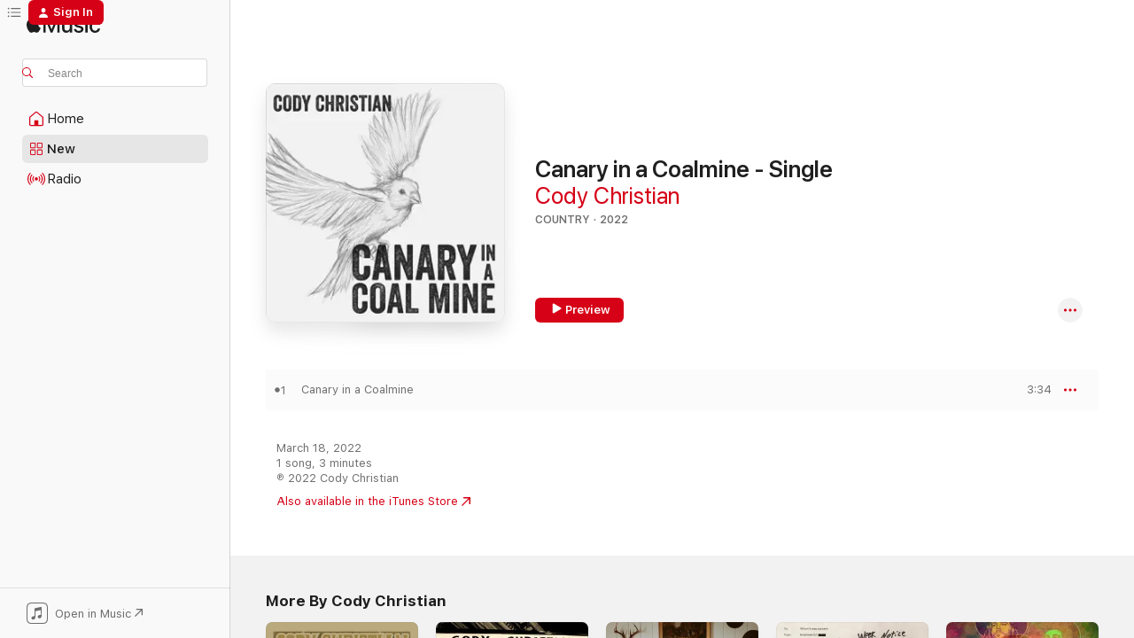

--- FILE ---
content_type: text/html
request_url: https://music.apple.com/us/album/canary-in-a-coalmine-single/1612601438
body_size: 20923
content:
<!DOCTYPE html>
<html dir="ltr" lang="en-US">
    <head>
        <!-- prettier-ignore -->
        <meta charset="utf-8">
        <!-- prettier-ignore -->
        <meta http-equiv="X-UA-Compatible" content="IE=edge">
        <!-- prettier-ignore -->
        <meta
            name="viewport"
            content="width=device-width,initial-scale=1,interactive-widget=resizes-content"
        >
        <!-- prettier-ignore -->
        <meta name="applicable-device" content="pc,mobile">
        <!-- prettier-ignore -->
        <meta name="referrer" content="strict-origin">
        <!-- prettier-ignore -->
        <link
            rel="apple-touch-icon"
            sizes="180x180"
            href="/assets/favicon/favicon-180.png"
        >
        <!-- prettier-ignore -->
        <link
            rel="icon"
            type="image/png"
            sizes="32x32"
            href="/assets/favicon/favicon-32.png"
        >
        <!-- prettier-ignore -->
        <link
            rel="icon"
            type="image/png"
            sizes="16x16"
            href="/assets/favicon/favicon-16.png"
        >
        <!-- prettier-ignore -->
        <link
            rel="mask-icon"
            href="/assets/favicon/favicon.svg"
            color="#fa233b"
        >
        <!-- prettier-ignore -->
        <link rel="manifest" href="/manifest.json">

        <title>‎Canary in a Coalmine - Single - Album by Cody Christian - Apple Music</title><!-- HEAD_svelte-1cypuwr_START --><link rel="preconnect" href="//www.apple.com/wss/fonts" crossorigin="anonymous"><link rel="stylesheet" href="//www.apple.com/wss/fonts?families=SF+Pro,v4%7CSF+Pro+Icons,v1&amp;display=swap" type="text/css" referrerpolicy="strict-origin-when-cross-origin"><!-- HEAD_svelte-1cypuwr_END --><!-- HEAD_svelte-eg3hvx_START -->    <meta name="description" content="Listen to Canary in a Coalmine - Single by Cody Christian on Apple Music. 2022. 1 Song. Duration: 3 minutes."> <meta name="keywords" content="listen, Canary in a Coalmine - Single, Cody Christian, music, singles, songs, Country, streaming music, apple music"> <link rel="canonical" href="https://music.apple.com/us/album/canary-in-a-coalmine-single/1612601438">   <link rel="alternate" type="application/json+oembed" href="https://music.apple.com/api/oembed?url=https%3A%2F%2Fmusic.apple.com%2Fus%2Falbum%2Fcanary-in-a-coalmine-single%2F1612601438" title="Canary in a Coalmine - Single by Cody Christian on Apple Music">  <meta name="al:ios:app_store_id" content="1108187390"> <meta name="al:ios:app_name" content="Apple Music"> <meta name="apple:content_id" content="1612601438"> <meta name="apple:title" content="Canary in a Coalmine - Single"> <meta name="apple:description" content="Listen to Canary in a Coalmine - Single by Cody Christian on Apple Music. 2022. 1 Song. Duration: 3 minutes.">   <meta property="og:title" content="Canary in a Coalmine - Single by Cody Christian on Apple Music"> <meta property="og:description" content="Album · 2022 · 1 Song"> <meta property="og:site_name" content="Apple Music - Web Player"> <meta property="og:url" content="https://music.apple.com/us/album/canary-in-a-coalmine-single/1612601438"> <meta property="og:image" content="https://is1-ssl.mzstatic.com/image/thumb/Music116/v4/8e/4b/fc/8e4bfc5c-61de-400a-490f-b9f3495e02d9/198003282193.jpg/1200x630bf-60.jpg"> <meta property="og:image:secure_url" content="https://is1-ssl.mzstatic.com/image/thumb/Music116/v4/8e/4b/fc/8e4bfc5c-61de-400a-490f-b9f3495e02d9/198003282193.jpg/1200x630bf-60.jpg"> <meta property="og:image:alt" content="Canary in a Coalmine - Single by Cody Christian on Apple Music"> <meta property="og:image:width" content="1200"> <meta property="og:image:height" content="630"> <meta property="og:image:type" content="image/jpg"> <meta property="og:type" content="music.album"> <meta property="og:locale" content="en_US">  <meta property="music:song_count" content="1"> <meta property="music:song" content="https://music.apple.com/us/song/canary-in-a-coalmine/1612601439"> <meta property="music:song:preview_url:secure_url" content="https://music.apple.com/us/song/canary-in-a-coalmine/1612601439"> <meta property="music:song:disc" content="1"> <meta property="music:song:duration" content="PT3M34S"> <meta property="music:song:track" content="1">   <meta property="music:musician" content="https://music.apple.com/us/artist/cody-christian/1396627043"> <meta property="music:release_date" content="2022-03-18T00:00:00.000Z">   <meta name="twitter:title" content="Canary in a Coalmine - Single by Cody Christian on Apple Music"> <meta name="twitter:description" content="Album · 2022 · 1 Song"> <meta name="twitter:site" content="@AppleMusic"> <meta name="twitter:image" content="https://is1-ssl.mzstatic.com/image/thumb/Music116/v4/8e/4b/fc/8e4bfc5c-61de-400a-490f-b9f3495e02d9/198003282193.jpg/600x600bf-60.jpg"> <meta name="twitter:image:alt" content="Canary in a Coalmine - Single by Cody Christian on Apple Music"> <meta name="twitter:card" content="summary">       <!-- HTML_TAG_START -->
                <script id=schema:music-album type="application/ld+json">
                    {"@context":"http://schema.org","@type":"MusicAlbum","name":"Canary in a Coalmine - Single","description":"Listen to Canary in a Coalmine - Single by Cody Christian on Apple Music. 2022. 1 Song. Duration: 3 minutes.","citation":[{"@type":"MusicAlbum","image":"https://is1-ssl.mzstatic.com/image/thumb/Music116/v4/3d/c9/bd/3dc9bd05-d054-e23e-df35-9e557a6305dc/artwork.jpg/1200x630bb.jpg","url":"https://music.apple.com/us/album/cars-and-refrigerators-single/1692488117","name":"Cars and Refrigerators - Single"},{"@type":"MusicAlbum","image":"https://is1-ssl.mzstatic.com/image/thumb/Music122/v4/99/28/a1/9928a154-03e2-ddff-d93d-e0ed441daa4c/3926.jpg/1200x630bb.jpg","url":"https://music.apple.com/us/album/death-before-pop-country-single/1615776991","name":"Death Before Pop Country - Single"},{"@type":"MusicAlbum","image":"https://is1-ssl.mzstatic.com/image/thumb/Music116/v4/91/9c/f4/919cf46e-3545-cde4-19a8-2b82b6f721b9/198025909092.jpg/1200x630bb.jpg","url":"https://music.apple.com/us/album/siren-of-the-shenandoah-single/1704204056","name":"Siren of the Shenandoah - Single"},{"@type":"MusicAlbum","image":"https://is1-ssl.mzstatic.com/image/thumb/Music116/v4/97/63/54/9763546d-cdb3-3b4c-50d8-26834db07c72/198002673039.jpg/1200x630bb.jpg","url":"https://music.apple.com/us/album/calloway-county-single/1599801281","name":"Calloway County - Single"},{"@type":"MusicAlbum","image":"https://is1-ssl.mzstatic.com/image/thumb/Music126/v4/32/c0/33/32c03372-dbee-679d-252f-9492caf51d2c/artwork.jpg/1200x630bb.jpg","url":"https://music.apple.com/us/album/mountain-soul-single/1726537686","name":"Mountain Soul - Single"},{"@type":"MusicAlbum","image":"https://is1-ssl.mzstatic.com/image/thumb/Music125/v4/8d/65/47/8d65471d-49fd-3aac-abce-843aa9133f00/686457062787.jpg/1200x630bb.jpg","url":"https://music.apple.com/us/album/midwest-town-single/1573836918","name":"Midwest Town - Single"},{"@type":"MusicAlbum","image":"https://is1-ssl.mzstatic.com/image/thumb/Music124/v4/27/9f/4f/279f4fea-4709-ef70-feac-89a43117e220/195999570396.jpg/1200x630bb.jpg","url":"https://music.apple.com/us/album/ozark-home-single/1554020974","name":"Ozark Home - Single"},{"@type":"MusicAlbum","image":"https://is1-ssl.mzstatic.com/image/thumb/Music211/v4/dd/6e/c4/dd6ec43b-50da-4c97-18e0-7cff9e55d6da/659459785671.jpg/1200x630bb.jpg","url":"https://music.apple.com/us/album/a-hard-rain-in-bozeman-single/1845756075","name":"A Hard Rain in Bozeman - Single"},{"@type":"MusicAlbum","image":"https://is1-ssl.mzstatic.com/image/thumb/Music122/v4/ac/17/b5/ac17b5bc-7a77-9e88-e58a-bb6b9fc1ffc4/859762299487_cover.jpg/1200x630bb.jpg","url":"https://music.apple.com/us/album/thicketty-mountain-single/1636613808","name":"Thicketty Mountain - Single"},{"@type":"MusicAlbum","image":"https://is1-ssl.mzstatic.com/image/thumb/Music221/v4/8a/fa/33/8afa333f-e608-775e-e5a0-b03f47cfcd8c/199350498985.jpg/1200x630bb.jpg","url":"https://music.apple.com/us/album/colorado-high-single/1810493817","name":"Colorado High - Single"}],"tracks":[{"@type":"MusicRecording","name":"Canary in a Coalmine","duration":"PT3M34S","url":"https://music.apple.com/us/song/canary-in-a-coalmine/1612601439","offers":{"@type":"Offer","category":"free","price":0},"audio":{"@type":"AudioObject","potentialAction":{"@type":"ListenAction","expectsAcceptanceOf":{"@type":"Offer","category":"free"},"target":{"@type":"EntryPoint","actionPlatform":"https://music.apple.com/us/song/canary-in-a-coalmine/1612601439"}},"name":"Canary in a Coalmine","contentUrl":"https://audio-ssl.itunes.apple.com/itunes-assets/AudioPreview126/v4/d8/14/26/d814264b-e8ec-b038-cfbe-da38bae51ef7/mzaf_16963895771136980778.plus.aac.ep.m4a","duration":"PT3M34S","uploadDate":"2022-03-18","thumbnailUrl":"https://is1-ssl.mzstatic.com/image/thumb/Music116/v4/8e/4b/fc/8e4bfc5c-61de-400a-490f-b9f3495e02d9/198003282193.jpg/1200x630bb.jpg"}}],"workExample":[{"@type":"MusicAlbum","image":"https://is1-ssl.mzstatic.com/image/thumb/Music112/v4/22/b7/fb/22b7fbba-4f39-32c5-55a9-7e7c8df31a38/198003888043.jpg/1200x630bb.jpg","url":"https://music.apple.com/us/album/canary-in-a-coal-mine/1631669918","name":"Canary in a Coal Mine"},{"@type":"MusicAlbum","image":"https://is1-ssl.mzstatic.com/image/thumb/Music124/v4/60/b6/30/60b630a4-b7da-618e-1d59-5692097d14d9/195999301341.jpg/1200x630bb.jpg","url":"https://music.apple.com/us/album/granby-theater-sessions-live-ep/1548173936","name":"Granby Theater Sessions (Live) - EP"},{"@type":"MusicAlbum","image":"https://is1-ssl.mzstatic.com/image/thumb/Music126/v4/db/fc/f2/dbfcf2f9-c41a-e9d5-e4a5-9a2b776548b2/198026663283.jpg/1200x630bb.jpg","url":"https://music.apple.com/us/album/live-in-the-living-room-ep/1719045136","name":"Live in the Living Room - EP"},{"@type":"MusicAlbum","image":"https://is1-ssl.mzstatic.com/image/thumb/Music112/v4/fc/24/e7/fc24e7f0-13f5-f921-8373-a6e17c6f9f20/198003833784.jpg/1200x630bb.jpg","url":"https://music.apple.com/us/album/two-week-notice-single/1630164693","name":"Two Week Notice - Single"},{"@type":"MusicAlbum","image":"https://is1-ssl.mzstatic.com/image/thumb/Music124/v4/ad/01/9c/ad019c76-c2bf-fe84-49be-39e3e00e9eed/195448281606.jpg/1200x630bb.jpg","url":"https://music.apple.com/us/album/2020-ep/1529589332","name":"2020 - EP"},{"@type":"MusicAlbum","image":"https://is1-ssl.mzstatic.com/image/thumb/Music115/v4/b1/56/c2/b156c2db-a8c6-5e97-a599-a9c8af541806/192914426790.jpg/1200x630bb.jpg","url":"https://music.apple.com/us/album/cody-west-christian-ep/1396633626","name":"Cody West Christian - EP"},{"@type":"MusicAlbum","image":"https://is1-ssl.mzstatic.com/image/thumb/Music116/v4/2a/23/b3/2a23b3b6-f7b1-46e0-a845-7722d9916eb1/198026088505.jpg/1200x630bb.jpg","url":"https://music.apple.com/us/album/whyd-it-have-to-rain-today-single/1708326922","name":"Why'd It Have to Rain Today - Single"},{"@type":"MusicAlbum","image":"https://is1-ssl.mzstatic.com/image/thumb/Music221/v4/e4/58/ef/e458ef9e-0ba4-f01d-15b9-8cb96b10943f/198595669235.jpg/1200x630bb.jpg","url":"https://music.apple.com/us/album/too-stoned-in-the-city-single/1763128467","name":"Too Stoned in the City - Single"},{"@type":"MusicAlbum","image":"https://is1-ssl.mzstatic.com/image/thumb/Music221/v4/44/aa/0d/44aa0da5-6df9-b6f7-cfe1-d68776053403/199900135339.jpg/1200x630bb.jpg","url":"https://music.apple.com/us/album/dream-holler-chase-single/1853937497","name":"Dream Holler Chase - Single"},{"@type":"MusicAlbum","image":"https://is1-ssl.mzstatic.com/image/thumb/Music126/v4/78/20/8d/78208d08-1697-4a86-a478-5fdf7527fa37/198026088710.jpg/1200x630bb.jpg","url":"https://music.apple.com/us/album/mourning-dove-single/1708326589","name":"Mourning Dove - Single"},{"@type":"MusicAlbum","image":"https://is1-ssl.mzstatic.com/image/thumb/Music221/v4/bb/6c/c0/bb6cc05e-9e62-4cc9-70ea-c35dc00ed2d7/199199986094.jpg/1200x630bb.jpg","url":"https://music.apple.com/us/album/modern-railways-single/1820930371","name":"Modern Railways - Single"},{"@type":"MusicAlbum","image":"https://is1-ssl.mzstatic.com/image/thumb/Music221/v4/86/d4/b8/86d4b890-7c28-7146-aa5f-5a754372ad2c/199800320323.jpg/1200x630bb.jpg","url":"https://music.apple.com/us/album/all-or-nothin-single/1830388678","name":"All or Nothin' - Single"},{"@type":"MusicAlbum","image":"https://is1-ssl.mzstatic.com/image/thumb/Music221/v4/b6/65/36/b665363b-6e43-14ff-dfb4-15fb95e8cb05/artwork.jpg/1200x630bb.jpg","url":"https://music.apple.com/us/album/more-of-you-feat-cody-christian-single/1840653301","name":"More Of You (feat. Cody Christian) - Single"},{"@type":"MusicRecording","name":"Canary in a Coalmine","duration":"PT3M34S","url":"https://music.apple.com/us/song/canary-in-a-coalmine/1612601439","offers":{"@type":"Offer","category":"free","price":0},"audio":{"@type":"AudioObject","potentialAction":{"@type":"ListenAction","expectsAcceptanceOf":{"@type":"Offer","category":"free"},"target":{"@type":"EntryPoint","actionPlatform":"https://music.apple.com/us/song/canary-in-a-coalmine/1612601439"}},"name":"Canary in a Coalmine","contentUrl":"https://audio-ssl.itunes.apple.com/itunes-assets/AudioPreview126/v4/d8/14/26/d814264b-e8ec-b038-cfbe-da38bae51ef7/mzaf_16963895771136980778.plus.aac.ep.m4a","duration":"PT3M34S","uploadDate":"2022-03-18","thumbnailUrl":"https://is1-ssl.mzstatic.com/image/thumb/Music116/v4/8e/4b/fc/8e4bfc5c-61de-400a-490f-b9f3495e02d9/198003282193.jpg/1200x630bb.jpg"}}],"url":"https://music.apple.com/us/album/canary-in-a-coalmine-single/1612601438","image":"https://is1-ssl.mzstatic.com/image/thumb/Music116/v4/8e/4b/fc/8e4bfc5c-61de-400a-490f-b9f3495e02d9/198003282193.jpg/1200x630bb.jpg","potentialAction":{"@type":"ListenAction","expectsAcceptanceOf":{"@type":"Offer","category":"free"},"target":{"@type":"EntryPoint","actionPlatform":"https://music.apple.com/us/album/canary-in-a-coalmine-single/1612601438"}},"genre":["Country","Music","Singer/Songwriter","Traditional Folk"],"datePublished":"2022-03-18","byArtist":[{"@type":"MusicGroup","url":"https://music.apple.com/us/artist/cody-christian/1396627043","name":"Cody Christian"}]}
                </script>
                <!-- HTML_TAG_END -->    <!-- HEAD_svelte-eg3hvx_END -->
      <script type="module" crossorigin src="/assets/index~8a6f659a1b.js"></script>
      <link rel="stylesheet" href="/assets/index~99bed3cf08.css">
      <script type="module">import.meta.url;import("_").catch(()=>1);async function* g(){};window.__vite_is_modern_browser=true;</script>
      <script type="module">!function(){if(window.__vite_is_modern_browser)return;console.warn("vite: loading legacy chunks, syntax error above and the same error below should be ignored");var e=document.getElementById("vite-legacy-polyfill"),n=document.createElement("script");n.src=e.src,n.onload=function(){System.import(document.getElementById('vite-legacy-entry').getAttribute('data-src'))},document.body.appendChild(n)}();</script>
    </head>
    <body>
        <script src="/assets/focus-visible/focus-visible.min.js"></script>
        
        <script
            async
            src="/includes/js-cdn/musickit/v3/amp/musickit.js"
        ></script>
        <script
            type="module"
            async
            src="/includes/js-cdn/musickit/v3/components/musickit-components/musickit-components.esm.js"
        ></script>
        <script
            nomodule
            async
            src="/includes/js-cdn/musickit/v3/components/musickit-components/musickit-components.js"
        ></script>
        <svg style="display: none" xmlns="http://www.w3.org/2000/svg">
            <symbol id="play-circle-fill" viewBox="0 0 60 60">
                <path
                    class="icon-circle-fill__circle"
                    fill="var(--iconCircleFillBG, transparent)"
                    d="M30 60c16.411 0 30-13.617 30-30C60 13.588 46.382 0 29.971 0 13.588 0 .001 13.588.001 30c0 16.383 13.617 30 30 30Z"
                />
                <path
                    fill="var(--iconFillArrow, var(--keyColor, black))"
                    d="M24.411 41.853c-1.41.853-3.028.177-3.028-1.294V19.47c0-1.44 1.735-2.058 3.028-1.294l17.265 10.235a1.89 1.89 0 0 1 0 3.265L24.411 41.853Z"
                />
            </symbol>
        </svg>
        <div class="body-container">
              <div class="app-container svelte-t3vj1e" data-testid="app-container">   <div class="header svelte-rjjbqs" data-testid="header"><nav data-testid="navigation" class="navigation svelte-13li0vp"><div class="navigation__header svelte-13li0vp"><div data-testid="logo" class="logo svelte-1o7dz8w"> <a aria-label="Apple Music" role="img" href="https://music.apple.com/us/home" class="svelte-1o7dz8w"><svg height="20" viewBox="0 0 83 20" width="83" xmlns="http://www.w3.org/2000/svg" class="logo" aria-hidden="true"><path d="M34.752 19.746V6.243h-.088l-5.433 13.503h-2.074L21.711 6.243h-.087v13.503h-2.548V1.399h3.235l5.833 14.621h.1l5.82-14.62h3.248v18.347h-2.56zm16.649 0h-2.586v-2.263h-.062c-.725 1.602-2.061 2.504-4.072 2.504-2.86 0-4.61-1.894-4.61-4.958V6.37h2.698v8.125c0 2.034.95 3.127 2.81 3.127 1.95 0 3.124-1.373 3.124-3.458V6.37H51.4v13.376zm7.394-13.618c3.06 0 5.046 1.73 5.134 4.196h-2.536c-.15-1.296-1.087-2.11-2.598-2.11-1.462 0-2.436.724-2.436 1.793 0 .839.6 1.41 2.023 1.741l2.136.496c2.686.636 3.71 1.704 3.71 3.636 0 2.442-2.236 4.12-5.333 4.12-3.285 0-5.26-1.64-5.509-4.183h2.673c.25 1.398 1.187 2.085 2.836 2.085 1.623 0 2.623-.687 2.623-1.78 0-.865-.487-1.373-1.924-1.704l-2.136-.508c-2.498-.585-3.735-1.806-3.735-3.75 0-2.391 2.049-4.032 5.072-4.032zM66.1 2.836c0-.878.7-1.577 1.561-1.577.862 0 1.55.7 1.55 1.577 0 .864-.688 1.576-1.55 1.576a1.573 1.573 0 0 1-1.56-1.576zm.212 3.534h2.698v13.376h-2.698zm14.089 4.603c-.275-1.424-1.324-2.556-3.085-2.556-2.086 0-3.46 1.767-3.46 4.64 0 2.938 1.386 4.642 3.485 4.642 1.66 0 2.748-.928 3.06-2.48H83C82.713 18.067 80.477 20 77.317 20c-3.76 0-6.208-2.62-6.208-6.942 0-4.247 2.448-6.93 6.183-6.93 3.385 0 5.446 2.213 5.683 4.845h-2.573zM10.824 3.189c-.698.834-1.805 1.496-2.913 1.398-.145-1.128.41-2.33 1.036-3.065C9.644.662 10.848.05 11.835 0c.121 1.178-.336 2.33-1.01 3.19zm.999 1.619c.624.049 2.425.244 3.578 1.98-.096.074-2.137 1.272-2.113 3.79.024 3.01 2.593 4.012 2.617 4.037-.024.074-.407 1.419-1.344 2.812-.817 1.224-1.657 2.422-3.002 2.447-1.297.024-1.73-.783-3.218-.783-1.489 0-1.97.758-3.194.807-1.297.048-2.28-1.297-3.097-2.52C.368 14.908-.904 10.408.825 7.375c.84-1.516 2.377-2.47 4.034-2.495 1.273-.023 2.45.857 3.218.857.769 0 2.137-1.027 3.746-.93z"></path></svg></a>   </div> <div class="search-input-wrapper svelte-nrtdem" data-testid="search-input"><div data-testid="amp-search-input" aria-controls="search-suggestions" aria-expanded="false" aria-haspopup="listbox" aria-owns="search-suggestions" class="search-input-container svelte-rg26q6" tabindex="-1" role=""><div class="flex-container svelte-rg26q6"><form id="search-input-form" class="svelte-rg26q6"><svg height="16" width="16" viewBox="0 0 16 16" class="search-svg" aria-hidden="true"><path d="M11.87 10.835c.018.015.035.03.051.047l3.864 3.863a.735.735 0 1 1-1.04 1.04l-3.863-3.864a.744.744 0 0 1-.047-.051 6.667 6.667 0 1 1 1.035-1.035zM6.667 12a5.333 5.333 0 1 0 0-10.667 5.333 5.333 0 0 0 0 10.667z"></path></svg> <input aria-autocomplete="list" aria-multiline="false" aria-controls="search-suggestions" aria-label="Search" placeholder="Search" spellcheck="false" autocomplete="off" autocorrect="off" autocapitalize="off" type="text" inputmode="search" class="search-input__text-field svelte-rg26q6" data-testid="search-input__text-field"></form> </div> <div data-testid="search-scope-bar"></div>   </div> </div></div> <div data-testid="navigation-content" class="navigation__content svelte-13li0vp" id="navigation" aria-hidden="false"><div class="navigation__scrollable-container svelte-13li0vp"><div data-testid="navigation-items-primary" class="navigation-items navigation-items--primary svelte-ng61m8"> <ul class="navigation-items__list svelte-ng61m8">  <li class="navigation-item navigation-item__home svelte-1a5yt87" aria-selected="false" data-testid="navigation-item"> <a href="https://music.apple.com/us/home" class="navigation-item__link svelte-1a5yt87" role="button" data-testid="home" aria-pressed="false"><div class="navigation-item__content svelte-zhx7t9"> <span class="navigation-item__icon svelte-zhx7t9"> <svg width="24" height="24" viewBox="0 0 24 24" xmlns="http://www.w3.org/2000/svg" aria-hidden="true"><path d="M5.93 20.16a1.94 1.94 0 0 1-1.43-.502c-.334-.335-.502-.794-.502-1.393v-7.142c0-.362.062-.688.177-.953.123-.264.326-.529.6-.75l6.145-5.157c.176-.141.344-.247.52-.318.176-.07.362-.105.564-.105.194 0 .388.035.565.105.176.07.352.177.52.318l6.146 5.158c.273.23.467.476.59.75.124.264.177.59.177.96v7.134c0 .59-.159 1.058-.503 1.393-.335.335-.811.503-1.428.503H5.929Zm12.14-1.172c.221 0 .406-.07.547-.212a.688.688 0 0 0 .22-.511v-7.142c0-.177-.026-.344-.087-.459a.97.97 0 0 0-.265-.353l-6.154-5.149a.756.756 0 0 0-.177-.115.37.37 0 0 0-.15-.035.37.37 0 0 0-.158.035l-.177.115-6.145 5.15a.982.982 0 0 0-.274.352 1.13 1.13 0 0 0-.088.468v7.133c0 .203.08.379.23.511a.744.744 0 0 0 .546.212h12.133Zm-8.323-4.7c0-.176.062-.326.177-.432a.6.6 0 0 1 .423-.159h3.315c.176 0 .326.053.432.16s.159.255.159.431v4.973H9.756v-4.973Z"></path></svg> </span> <span class="navigation-item__label svelte-zhx7t9"> Home </span> </div></a>  </li>  <li class="navigation-item navigation-item__new svelte-1a5yt87" aria-selected="false" data-testid="navigation-item"> <a href="https://music.apple.com/us/new" class="navigation-item__link svelte-1a5yt87" role="button" data-testid="new" aria-pressed="false"><div class="navigation-item__content svelte-zhx7t9"> <span class="navigation-item__icon svelte-zhx7t9"> <svg height="24" viewBox="0 0 24 24" width="24" aria-hidden="true"><path d="M9.92 11.354c.966 0 1.453-.487 1.453-1.49v-3.4c0-1.004-.487-1.483-1.453-1.483H6.452C5.487 4.981 5 5.46 5 6.464v3.4c0 1.003.487 1.49 1.452 1.49zm7.628 0c.965 0 1.452-.487 1.452-1.49v-3.4c0-1.004-.487-1.483-1.452-1.483h-3.46c-.974 0-1.46.479-1.46 1.483v3.4c0 1.003.486 1.49 1.46 1.49zm-7.65-1.073h-3.43c-.266 0-.396-.137-.396-.418v-3.4c0-.273.13-.41.396-.41h3.43c.265 0 .402.137.402.41v3.4c0 .281-.137.418-.403.418zm7.634 0h-3.43c-.273 0-.402-.137-.402-.418v-3.4c0-.273.129-.41.403-.41h3.43c.265 0 .395.137.395.41v3.4c0 .281-.13.418-.396.418zm-7.612 8.7c.966 0 1.453-.48 1.453-1.483v-3.407c0-.996-.487-1.483-1.453-1.483H6.452c-.965 0-1.452.487-1.452 1.483v3.407c0 1.004.487 1.483 1.452 1.483zm7.628 0c.965 0 1.452-.48 1.452-1.483v-3.407c0-.996-.487-1.483-1.452-1.483h-3.46c-.974 0-1.46.487-1.46 1.483v3.407c0 1.004.486 1.483 1.46 1.483zm-7.65-1.072h-3.43c-.266 0-.396-.137-.396-.41v-3.4c0-.282.13-.418.396-.418h3.43c.265 0 .402.136.402.418v3.4c0 .273-.137.41-.403.41zm7.634 0h-3.43c-.273 0-.402-.137-.402-.41v-3.4c0-.282.129-.418.403-.418h3.43c.265 0 .395.136.395.418v3.4c0 .273-.13.41-.396.41z" fill-opacity=".95"></path></svg> </span> <span class="navigation-item__label svelte-zhx7t9"> New </span> </div></a>  </li>  <li class="navigation-item navigation-item__radio svelte-1a5yt87" aria-selected="false" data-testid="navigation-item"> <a href="https://music.apple.com/us/radio" class="navigation-item__link svelte-1a5yt87" role="button" data-testid="radio" aria-pressed="false"><div class="navigation-item__content svelte-zhx7t9"> <span class="navigation-item__icon svelte-zhx7t9"> <svg width="24" height="24" viewBox="0 0 24 24" xmlns="http://www.w3.org/2000/svg" aria-hidden="true"><path d="M19.359 18.57C21.033 16.818 22 14.461 22 11.89s-.967-4.93-2.641-6.68c-.276-.292-.653-.26-.868-.023-.222.246-.176.591.085.868 1.466 1.535 2.272 3.593 2.272 5.835 0 2.241-.806 4.3-2.272 5.835-.261.268-.307.621-.085.86.215.245.592.276.868-.016zm-13.85.014c.222-.238.176-.59-.085-.86-1.474-1.535-2.272-3.593-2.272-5.834 0-2.242.798-4.3 2.272-5.835.261-.277.307-.622.085-.868-.215-.238-.592-.269-.868.023C2.967 6.96 2 9.318 2 11.89s.967 4.929 2.641 6.68c.276.29.653.26.868.014zm1.957-1.873c.223-.253.162-.583-.1-.867-.951-1.068-1.473-2.45-1.473-3.954 0-1.505.522-2.887 1.474-3.954.26-.284.322-.614.1-.876-.23-.26-.622-.26-.891.039-1.175 1.274-1.827 2.963-1.827 4.79 0 1.82.652 3.517 1.827 4.784.269.3.66.307.89.038zm9.958-.038c1.175-1.267 1.827-2.964 1.827-4.783 0-1.828-.652-3.517-1.827-4.791-.269-.3-.66-.3-.89-.039-.23.262-.162.592.092.876.96 1.067 1.481 2.449 1.481 3.954 0 1.504-.522 2.886-1.481 3.954-.254.284-.323.614-.092.867.23.269.621.261.89-.038zm-8.061-1.966c.23-.26.13-.568-.092-.883-.415-.522-.63-1.197-.63-1.934 0-.737.215-1.413.63-1.943.222-.307.322-.614.092-.875s-.653-.261-.906.054a4.385 4.385 0 0 0-.968 2.764 4.38 4.38 0 0 0 .968 2.756c.253.322.675.322.906.061zm6.18-.061a4.38 4.38 0 0 0 .968-2.756 4.385 4.385 0 0 0-.968-2.764c-.253-.315-.675-.315-.906-.054-.23.261-.138.568.092.875.415.53.63 1.206.63 1.943 0 .737-.215 1.412-.63 1.934-.23.315-.322.622-.092.883s.653.261.906-.061zm-3.547-.967c.96 0 1.789-.814 1.789-1.797s-.83-1.789-1.789-1.789c-.96 0-1.781.806-1.781 1.789 0 .983.821 1.797 1.781 1.797z"></path></svg> </span> <span class="navigation-item__label svelte-zhx7t9"> Radio </span> </div></a>  </li>  <li class="navigation-item navigation-item__search svelte-1a5yt87" aria-selected="false" data-testid="navigation-item"> <a href="https://music.apple.com/us/search" class="navigation-item__link svelte-1a5yt87" role="button" data-testid="search" aria-pressed="false"><div class="navigation-item__content svelte-zhx7t9"> <span class="navigation-item__icon svelte-zhx7t9"> <svg height="24" viewBox="0 0 24 24" width="24" aria-hidden="true"><path d="M17.979 18.553c.476 0 .813-.366.813-.835a.807.807 0 0 0-.235-.586l-3.45-3.457a5.61 5.61 0 0 0 1.158-3.413c0-3.098-2.535-5.633-5.633-5.633C7.542 4.63 5 7.156 5 10.262c0 3.098 2.534 5.632 5.632 5.632a5.614 5.614 0 0 0 3.274-1.055l3.472 3.472a.835.835 0 0 0 .6.242zm-7.347-3.875c-2.417 0-4.416-2-4.416-4.416 0-2.417 2-4.417 4.416-4.417 2.417 0 4.417 2 4.417 4.417s-2 4.416-4.417 4.416z" fill-opacity=".95"></path></svg> </span> <span class="navigation-item__label svelte-zhx7t9"> Search </span> </div></a>  </li></ul> </div>   </div> <div class="navigation__native-cta"><div slot="native-cta"><div data-testid="native-cta" class="native-cta svelte-6xh86f  native-cta--authenticated"><button class="native-cta__button svelte-6xh86f" data-testid="native-cta-button"><span class="native-cta__app-icon svelte-6xh86f"><svg width="24" height="24" xmlns="http://www.w3.org/2000/svg" xml:space="preserve" style="fill-rule:evenodd;clip-rule:evenodd;stroke-linejoin:round;stroke-miterlimit:2" viewBox="0 0 24 24" slot="app-icon" aria-hidden="true"><path d="M22.567 1.496C21.448.393 19.956.045 17.293.045H6.566c-2.508 0-4.028.376-5.12 1.465C.344 2.601 0 4.09 0 6.611v10.727c0 2.695.33 4.18 1.432 5.257 1.106 1.103 2.595 1.45 5.275 1.45h10.586c2.663 0 4.169-.347 5.274-1.45C23.656 21.504 24 20.033 24 17.338V6.752c0-2.694-.344-4.179-1.433-5.256Zm.411 4.9v11.299c0 1.898-.338 3.286-1.188 4.137-.851.864-2.256 1.191-4.141 1.191H6.35c-1.884 0-3.303-.341-4.154-1.191-.85-.851-1.174-2.239-1.174-4.137V6.54c0-2.014.324-3.445 1.16-4.295.851-.864 2.312-1.177 4.313-1.177h11.154c1.885 0 3.29.341 4.141 1.191.864.85 1.188 2.239 1.188 4.137Z" style="fill-rule:nonzero"></path><path d="M7.413 19.255c.987 0 2.48-.728 2.48-2.672v-6.385c0-.35.063-.428.378-.494l5.298-1.095c.351-.067.534.025.534.333l.035 4.286c0 .337-.182.586-.53.652l-1.014.228c-1.361.3-2.007.923-2.007 1.937 0 1.017.79 1.748 1.926 1.748.986 0 2.444-.679 2.444-2.64V5.654c0-.636-.279-.821-1.016-.66L9.646 6.298c-.448.091-.674.329-.674.699l.035 7.697c0 .336-.148.546-.446.613l-1.067.21c-1.329.266-1.986.93-1.986 1.993 0 1.017.786 1.745 1.905 1.745Z" style="fill-rule:nonzero"></path></svg></span> <span class="native-cta__label svelte-6xh86f">Open in Music</span> <span class="native-cta__arrow svelte-6xh86f"><svg height="16" width="16" viewBox="0 0 16 16" class="native-cta-action" aria-hidden="true"><path d="M1.559 16 13.795 3.764v8.962H16V0H3.274v2.205h8.962L0 14.441 1.559 16z"></path></svg></span></button> </div>  </div></div></div> </nav> </div>  <div class="player-bar player-bar__floating-player svelte-1rr9v04" data-testid="player-bar" aria-label="Music controls" aria-hidden="false">   </div>   <div id="scrollable-page" class="scrollable-page svelte-mt0bfj" data-main-content data-testid="main-section" aria-hidden="false"><main data-testid="main" class="svelte-bzjlhs"><div class="content-container svelte-bzjlhs" data-testid="content-container"><div class="search-input-wrapper svelte-nrtdem" data-testid="search-input"><div data-testid="amp-search-input" aria-controls="search-suggestions" aria-expanded="false" aria-haspopup="listbox" aria-owns="search-suggestions" class="search-input-container svelte-rg26q6" tabindex="-1" role=""><div class="flex-container svelte-rg26q6"><form id="search-input-form" class="svelte-rg26q6"><svg height="16" width="16" viewBox="0 0 16 16" class="search-svg" aria-hidden="true"><path d="M11.87 10.835c.018.015.035.03.051.047l3.864 3.863a.735.735 0 1 1-1.04 1.04l-3.863-3.864a.744.744 0 0 1-.047-.051 6.667 6.667 0 1 1 1.035-1.035zM6.667 12a5.333 5.333 0 1 0 0-10.667 5.333 5.333 0 0 0 0 10.667z"></path></svg> <input value="" aria-autocomplete="list" aria-multiline="false" aria-controls="search-suggestions" aria-label="Search" placeholder="Search" spellcheck="false" autocomplete="off" autocorrect="off" autocapitalize="off" type="text" inputmode="search" class="search-input__text-field svelte-rg26q6" data-testid="search-input__text-field"></form> </div> <div data-testid="search-scope-bar"> </div>   </div> </div>      <div class="section svelte-wa5vzl" data-testid="section-container" aria-label="Featured"> <div class="section-content svelte-wa5vzl" data-testid="section-content">  <div class="container-detail-header svelte-1uuona0 container-detail-header--no-description" data-testid="container-detail-header"><div slot="artwork"><div class="artwork__radiosity svelte-1agpw2h"> <div data-testid="artwork-component" class="artwork-component artwork-component--aspect-ratio artwork-component--orientation-square svelte-uduhys        artwork-component--has-borders" style="
            --artwork-bg-color: #bdbdbd;
            --aspect-ratio: 1;
            --placeholder-bg-color: #bdbdbd;
       ">   <picture class="svelte-uduhys"><source sizes=" (max-width:1319px) 296px,(min-width:1320px) and (max-width:1679px) 316px,316px" srcset="https://is1-ssl.mzstatic.com/image/thumb/Music116/v4/8e/4b/fc/8e4bfc5c-61de-400a-490f-b9f3495e02d9/198003282193.jpg/296x296bb.webp 296w,https://is1-ssl.mzstatic.com/image/thumb/Music116/v4/8e/4b/fc/8e4bfc5c-61de-400a-490f-b9f3495e02d9/198003282193.jpg/316x316bb.webp 316w,https://is1-ssl.mzstatic.com/image/thumb/Music116/v4/8e/4b/fc/8e4bfc5c-61de-400a-490f-b9f3495e02d9/198003282193.jpg/592x592bb.webp 592w,https://is1-ssl.mzstatic.com/image/thumb/Music116/v4/8e/4b/fc/8e4bfc5c-61de-400a-490f-b9f3495e02d9/198003282193.jpg/632x632bb.webp 632w" type="image/webp"> <source sizes=" (max-width:1319px) 296px,(min-width:1320px) and (max-width:1679px) 316px,316px" srcset="https://is1-ssl.mzstatic.com/image/thumb/Music116/v4/8e/4b/fc/8e4bfc5c-61de-400a-490f-b9f3495e02d9/198003282193.jpg/296x296bb-60.jpg 296w,https://is1-ssl.mzstatic.com/image/thumb/Music116/v4/8e/4b/fc/8e4bfc5c-61de-400a-490f-b9f3495e02d9/198003282193.jpg/316x316bb-60.jpg 316w,https://is1-ssl.mzstatic.com/image/thumb/Music116/v4/8e/4b/fc/8e4bfc5c-61de-400a-490f-b9f3495e02d9/198003282193.jpg/592x592bb-60.jpg 592w,https://is1-ssl.mzstatic.com/image/thumb/Music116/v4/8e/4b/fc/8e4bfc5c-61de-400a-490f-b9f3495e02d9/198003282193.jpg/632x632bb-60.jpg 632w" type="image/jpeg"> <img alt="" class="artwork-component__contents artwork-component__image svelte-uduhys" loading="lazy" src="/assets/artwork/1x1.gif" role="presentation" decoding="async" width="316" height="316" fetchpriority="auto" style="opacity: 1;"></picture> </div></div> <div data-testid="artwork-component" class="artwork-component artwork-component--aspect-ratio artwork-component--orientation-square svelte-uduhys        artwork-component--has-borders" style="
            --artwork-bg-color: #bdbdbd;
            --aspect-ratio: 1;
            --placeholder-bg-color: #bdbdbd;
       ">   <picture class="svelte-uduhys"><source sizes=" (max-width:1319px) 296px,(min-width:1320px) and (max-width:1679px) 316px,316px" srcset="https://is1-ssl.mzstatic.com/image/thumb/Music116/v4/8e/4b/fc/8e4bfc5c-61de-400a-490f-b9f3495e02d9/198003282193.jpg/296x296bb.webp 296w,https://is1-ssl.mzstatic.com/image/thumb/Music116/v4/8e/4b/fc/8e4bfc5c-61de-400a-490f-b9f3495e02d9/198003282193.jpg/316x316bb.webp 316w,https://is1-ssl.mzstatic.com/image/thumb/Music116/v4/8e/4b/fc/8e4bfc5c-61de-400a-490f-b9f3495e02d9/198003282193.jpg/592x592bb.webp 592w,https://is1-ssl.mzstatic.com/image/thumb/Music116/v4/8e/4b/fc/8e4bfc5c-61de-400a-490f-b9f3495e02d9/198003282193.jpg/632x632bb.webp 632w" type="image/webp"> <source sizes=" (max-width:1319px) 296px,(min-width:1320px) and (max-width:1679px) 316px,316px" srcset="https://is1-ssl.mzstatic.com/image/thumb/Music116/v4/8e/4b/fc/8e4bfc5c-61de-400a-490f-b9f3495e02d9/198003282193.jpg/296x296bb-60.jpg 296w,https://is1-ssl.mzstatic.com/image/thumb/Music116/v4/8e/4b/fc/8e4bfc5c-61de-400a-490f-b9f3495e02d9/198003282193.jpg/316x316bb-60.jpg 316w,https://is1-ssl.mzstatic.com/image/thumb/Music116/v4/8e/4b/fc/8e4bfc5c-61de-400a-490f-b9f3495e02d9/198003282193.jpg/592x592bb-60.jpg 592w,https://is1-ssl.mzstatic.com/image/thumb/Music116/v4/8e/4b/fc/8e4bfc5c-61de-400a-490f-b9f3495e02d9/198003282193.jpg/632x632bb-60.jpg 632w" type="image/jpeg"> <img alt="Canary in a Coalmine - Single" class="artwork-component__contents artwork-component__image svelte-uduhys" loading="lazy" src="/assets/artwork/1x1.gif" role="presentation" decoding="async" width="316" height="316" fetchpriority="auto" style="opacity: 1;"></picture> </div></div> <div class="headings svelte-1uuona0"> <h1 class="headings__title svelte-1uuona0" data-testid="non-editable-product-title"><span dir="auto">Canary in a Coalmine - Single</span> <span class="headings__badges svelte-1uuona0">   </span></h1> <div class="headings__subtitles svelte-1uuona0" data-testid="product-subtitles"> <a data-testid="click-action" class="click-action svelte-c0t0j2" href="https://music.apple.com/us/artist/cody-christian/1396627043">Cody Christian</a> </div> <div class="headings__tertiary-titles"> </div> <div class="headings__metadata-bottom svelte-1uuona0">COUNTRY · 2022 </div></div>  <div class="primary-actions svelte-1uuona0"><div class="primary-actions__button primary-actions__button--play svelte-1uuona0"><div data-testid="button-action" class="button svelte-rka6wn primary"><button data-testid="click-action" class="click-action svelte-c0t0j2" aria-label="" ><span class="icon svelte-rka6wn" data-testid="play-icon"><svg height="16" viewBox="0 0 16 16" width="16"><path d="m4.4 15.14 10.386-6.096c.842-.459.794-1.64 0-2.097L4.401.85c-.87-.53-2-.12-2 .82v12.625c0 .966 1.06 1.4 2 .844z"></path></svg></span>  Preview</button> </div> </div> <div class="primary-actions__button primary-actions__button--shuffle svelte-1uuona0"> </div></div> <div class="secondary-actions svelte-1uuona0"><div class="secondary-actions svelte-1agpw2h" slot="secondary-actions">  <div class="cloud-buttons svelte-u0auos" data-testid="cloud-buttons">  <amp-contextual-menu-button config="[object Object]" class="svelte-1sn4kz"> <span aria-label="MORE" class="more-button svelte-1sn4kz more-button--platter" data-testid="more-button" slot="trigger-content"><svg width="28" height="28" viewBox="0 0 28 28" class="glyph" xmlns="http://www.w3.org/2000/svg"><circle fill="var(--iconCircleFill, transparent)" cx="14" cy="14" r="14"></circle><path fill="var(--iconEllipsisFill, white)" d="M10.105 14c0-.87-.687-1.55-1.564-1.55-.862 0-1.557.695-1.557 1.55 0 .848.695 1.55 1.557 1.55.855 0 1.564-.702 1.564-1.55zm5.437 0c0-.87-.68-1.55-1.542-1.55A1.55 1.55 0 0012.45 14c0 .848.695 1.55 1.55 1.55.848 0 1.542-.702 1.542-1.55zm5.474 0c0-.87-.687-1.55-1.557-1.55-.87 0-1.564.695-1.564 1.55 0 .848.694 1.55 1.564 1.55.848 0 1.557-.702 1.557-1.55z"></path></svg></span> </amp-contextual-menu-button></div></div></div></div> </div>   </div><div class="section svelte-wa5vzl" data-testid="section-container"> <div class="section-content svelte-wa5vzl" data-testid="section-content">  <div class="placeholder-table svelte-wa5vzl"> <div><div class="placeholder-row svelte-wa5vzl placeholder-row--even placeholder-row--album"></div></div></div> </div>   </div><div class="section svelte-wa5vzl" data-testid="section-container"> <div class="section-content svelte-wa5vzl" data-testid="section-content"> <div class="tracklist-footer svelte-1tm9k9g tracklist-footer--album" data-testid="tracklist-footer"><div class="footer-body svelte-1tm9k9g"><p class="description svelte-1tm9k9g" data-testid="tracklist-footer-description">March 18, 2022
1 song, 3 minutes
℗ 2022 Cody Christian</p>  <div class="tracklist-footer__native-cta-wrapper svelte-1tm9k9g"><div class="button svelte-yk984v       button--text-button" data-testid="button-base-wrapper"><button data-testid="button-base" aria-label="Also available in the iTunes Store" type="button"  class="svelte-yk984v link"> Also available in the iTunes Store <svg height="16" width="16" viewBox="0 0 16 16" class="web-to-native__action" aria-hidden="true" data-testid="cta-button-arrow-icon"><path d="M1.559 16 13.795 3.764v8.962H16V0H3.274v2.205h8.962L0 14.441 1.559 16z"></path></svg> </button> </div></div></div> <div class="tracklist-footer__friends svelte-1tm9k9g"> </div></div></div>   </div><div class="section svelte-wa5vzl      section--alternate" data-testid="section-container"> <div class="section-content svelte-wa5vzl" data-testid="section-content"> <div class="spacer-wrapper svelte-14fis98"></div></div>   </div><div class="section svelte-wa5vzl      section--alternate" data-testid="section-container" aria-label="More By Cody Christian"> <div class="section-content svelte-wa5vzl" data-testid="section-content"><div class="header svelte-rnrb59">  <div class="header-title-wrapper svelte-rnrb59">   <h2 class="title svelte-rnrb59" data-testid="header-title"><span class="dir-wrapper" dir="auto">More By Cody Christian</span></h2> </div>   </div>   <div class="svelte-1dd7dqt shelf"><section data-testid="shelf-component" class="shelf-grid shelf-grid--onhover svelte-12rmzef" style="
            --grid-max-content-xsmall: 144px; --grid-column-gap-xsmall: 10px; --grid-row-gap-xsmall: 24px; --grid-small: 4; --grid-column-gap-small: 20px; --grid-row-gap-small: 24px; --grid-medium: 5; --grid-column-gap-medium: 20px; --grid-row-gap-medium: 24px; --grid-large: 6; --grid-column-gap-large: 20px; --grid-row-gap-large: 24px; --grid-xlarge: 6; --grid-column-gap-xlarge: 20px; --grid-row-gap-xlarge: 24px;
            --grid-type: G;
            --grid-rows: 1;
            --standard-lockup-shadow-offset: 15px;
            
        "> <div class="shelf-grid__body svelte-12rmzef" data-testid="shelf-body">   <button disabled aria-label="Previous Page" type="button" class="shelf-grid-nav__arrow shelf-grid-nav__arrow--left svelte-1xmivhv" data-testid="shelf-button-left" style="--offset: 
                        calc(25px * -1);
                    ;"><svg viewBox="0 0 9 31" xmlns="http://www.w3.org/2000/svg"><path d="M5.275 29.46a1.61 1.61 0 0 0 1.456 1.077c1.018 0 1.772-.737 1.772-1.737 0-.526-.277-1.186-.449-1.62l-4.68-11.912L8.05 3.363c.172-.442.45-1.116.45-1.625A1.702 1.702 0 0 0 6.728.002a1.603 1.603 0 0 0-1.456 1.09L.675 12.774c-.301.775-.677 1.744-.677 2.495 0 .754.376 1.705.677 2.498L5.272 29.46Z"></path></svg></button> <ul slot="shelf-content" class="shelf-grid__list shelf-grid__list--grid-type-G shelf-grid__list--grid-rows-1 svelte-12rmzef" role="list" tabindex="-1" data-testid="shelf-item-list">   <li class="shelf-grid__list-item svelte-12rmzef" data-index="0" aria-hidden="true"><div class="svelte-12rmzef"><div class="square-lockup-wrapper" data-testid="square-lockup-wrapper">  <div class="product-lockup svelte-1tr6noh" aria-label="Canary in a Coal Mine, 2022" data-testid="product-lockup"><div class="product-lockup__artwork svelte-1tr6noh has-controls" aria-hidden="false"> <div data-testid="artwork-component" class="artwork-component artwork-component--aspect-ratio artwork-component--orientation-square svelte-uduhys    artwork-component--fullwidth    artwork-component--has-borders" style="
            --artwork-bg-color: #b4a277;
            --aspect-ratio: 1;
            --placeholder-bg-color: #b4a277;
       ">   <picture class="svelte-uduhys"><source sizes=" (max-width:1319px) 296px,(min-width:1320px) and (max-width:1679px) 316px,316px" srcset="https://is1-ssl.mzstatic.com/image/thumb/Music112/v4/22/b7/fb/22b7fbba-4f39-32c5-55a9-7e7c8df31a38/198003888043.jpg/296x296bf.webp 296w,https://is1-ssl.mzstatic.com/image/thumb/Music112/v4/22/b7/fb/22b7fbba-4f39-32c5-55a9-7e7c8df31a38/198003888043.jpg/316x316bf.webp 316w,https://is1-ssl.mzstatic.com/image/thumb/Music112/v4/22/b7/fb/22b7fbba-4f39-32c5-55a9-7e7c8df31a38/198003888043.jpg/592x592bf.webp 592w,https://is1-ssl.mzstatic.com/image/thumb/Music112/v4/22/b7/fb/22b7fbba-4f39-32c5-55a9-7e7c8df31a38/198003888043.jpg/632x632bf.webp 632w" type="image/webp"> <source sizes=" (max-width:1319px) 296px,(min-width:1320px) and (max-width:1679px) 316px,316px" srcset="https://is1-ssl.mzstatic.com/image/thumb/Music112/v4/22/b7/fb/22b7fbba-4f39-32c5-55a9-7e7c8df31a38/198003888043.jpg/296x296bf-60.jpg 296w,https://is1-ssl.mzstatic.com/image/thumb/Music112/v4/22/b7/fb/22b7fbba-4f39-32c5-55a9-7e7c8df31a38/198003888043.jpg/316x316bf-60.jpg 316w,https://is1-ssl.mzstatic.com/image/thumb/Music112/v4/22/b7/fb/22b7fbba-4f39-32c5-55a9-7e7c8df31a38/198003888043.jpg/592x592bf-60.jpg 592w,https://is1-ssl.mzstatic.com/image/thumb/Music112/v4/22/b7/fb/22b7fbba-4f39-32c5-55a9-7e7c8df31a38/198003888043.jpg/632x632bf-60.jpg 632w" type="image/jpeg"> <img alt="Canary in a Coal Mine" class="artwork-component__contents artwork-component__image svelte-uduhys" loading="lazy" src="/assets/artwork/1x1.gif" role="presentation" decoding="async" width="316" height="316" fetchpriority="auto" style="opacity: 1;"></picture> </div> <div class="square-lockup__social svelte-152pqr7" slot="artwork-metadata-overlay"></div> <div data-testid="lockup-control" class="product-lockup__controls svelte-1tr6noh"><a class="product-lockup__link svelte-1tr6noh" data-testid="product-lockup-link" aria-label="Canary in a Coal Mine, 2022" href="https://music.apple.com/us/album/canary-in-a-coal-mine/1631669918">Canary in a Coal Mine</a> <div data-testid="play-button" class="product-lockup__play-button svelte-1tr6noh"><button aria-label="Play Canary in a Coal Mine" class="play-button svelte-19j07e7 play-button--platter" data-testid="play-button"><svg aria-hidden="true" class="icon play-svg" data-testid="play-icon" iconState="play"><use href="#play-circle-fill"></use></svg> </button> </div> <div data-testid="context-button" class="product-lockup__context-button svelte-1tr6noh"><div slot="context-button"><amp-contextual-menu-button config="[object Object]" class="svelte-1sn4kz"> <span aria-label="MORE" class="more-button svelte-1sn4kz more-button--platter  more-button--material" data-testid="more-button" slot="trigger-content"><svg width="28" height="28" viewBox="0 0 28 28" class="glyph" xmlns="http://www.w3.org/2000/svg"><circle fill="var(--iconCircleFill, transparent)" cx="14" cy="14" r="14"></circle><path fill="var(--iconEllipsisFill, white)" d="M10.105 14c0-.87-.687-1.55-1.564-1.55-.862 0-1.557.695-1.557 1.55 0 .848.695 1.55 1.557 1.55.855 0 1.564-.702 1.564-1.55zm5.437 0c0-.87-.68-1.55-1.542-1.55A1.55 1.55 0 0012.45 14c0 .848.695 1.55 1.55 1.55.848 0 1.542-.702 1.542-1.55zm5.474 0c0-.87-.687-1.55-1.557-1.55-.87 0-1.564.695-1.564 1.55 0 .848.694 1.55 1.564 1.55.848 0 1.557-.702 1.557-1.55z"></path></svg></span> </amp-contextual-menu-button></div></div></div></div> <div class="product-lockup__content svelte-1tr6noh"> <div class="product-lockup__content-details svelte-1tr6noh product-lockup__content-details--no-subtitle-link" dir="auto"><div class="product-lockup__title-link svelte-1tr6noh product-lockup__title-link--multiline"> <div class="multiline-clamp svelte-1a7gcr6 multiline-clamp--overflow   multiline-clamp--with-badge" style="--mc-lineClamp: var(--defaultClampOverride, 2);" role="text"> <span class="multiline-clamp__text svelte-1a7gcr6"><a href="https://music.apple.com/us/album/canary-in-a-coal-mine/1631669918" data-testid="product-lockup-title" class="product-lockup__title svelte-1tr6noh">Canary in a Coal Mine</a></span><span class="multiline-clamp__badge svelte-1a7gcr6">  </span> </div> </div>  <p data-testid="product-lockup-subtitles" class="product-lockup__subtitle-links svelte-1tr6noh  product-lockup__subtitle-links--singlet"> <div class="multiline-clamp svelte-1a7gcr6 multiline-clamp--overflow" style="--mc-lineClamp: var(--defaultClampOverride, 1);" role="text"> <span class="multiline-clamp__text svelte-1a7gcr6"> <span data-testid="product-lockup-subtitle" class="product-lockup__subtitle svelte-1tr6noh">2022</span></span> </div></p></div></div> </div> </div> </div></li>   <li class="shelf-grid__list-item svelte-12rmzef" data-index="1" aria-hidden="true"><div class="svelte-12rmzef"><div class="square-lockup-wrapper" data-testid="square-lockup-wrapper">  <div class="product-lockup svelte-1tr6noh" aria-label="Granby Theater Sessions (Live) - EP, 2021" data-testid="product-lockup"><div class="product-lockup__artwork svelte-1tr6noh has-controls" aria-hidden="false"> <div data-testid="artwork-component" class="artwork-component artwork-component--aspect-ratio artwork-component--orientation-square svelte-uduhys    artwork-component--fullwidth    artwork-component--has-borders" style="
            --artwork-bg-color: #11100d;
            --aspect-ratio: 1;
            --placeholder-bg-color: #11100d;
       ">   <picture class="svelte-uduhys"><source sizes=" (max-width:1319px) 296px,(min-width:1320px) and (max-width:1679px) 316px,316px" srcset="https://is1-ssl.mzstatic.com/image/thumb/Music124/v4/60/b6/30/60b630a4-b7da-618e-1d59-5692097d14d9/195999301341.jpg/296x296bf.webp 296w,https://is1-ssl.mzstatic.com/image/thumb/Music124/v4/60/b6/30/60b630a4-b7da-618e-1d59-5692097d14d9/195999301341.jpg/316x316bf.webp 316w,https://is1-ssl.mzstatic.com/image/thumb/Music124/v4/60/b6/30/60b630a4-b7da-618e-1d59-5692097d14d9/195999301341.jpg/592x592bf.webp 592w,https://is1-ssl.mzstatic.com/image/thumb/Music124/v4/60/b6/30/60b630a4-b7da-618e-1d59-5692097d14d9/195999301341.jpg/632x632bf.webp 632w" type="image/webp"> <source sizes=" (max-width:1319px) 296px,(min-width:1320px) and (max-width:1679px) 316px,316px" srcset="https://is1-ssl.mzstatic.com/image/thumb/Music124/v4/60/b6/30/60b630a4-b7da-618e-1d59-5692097d14d9/195999301341.jpg/296x296bf-60.jpg 296w,https://is1-ssl.mzstatic.com/image/thumb/Music124/v4/60/b6/30/60b630a4-b7da-618e-1d59-5692097d14d9/195999301341.jpg/316x316bf-60.jpg 316w,https://is1-ssl.mzstatic.com/image/thumb/Music124/v4/60/b6/30/60b630a4-b7da-618e-1d59-5692097d14d9/195999301341.jpg/592x592bf-60.jpg 592w,https://is1-ssl.mzstatic.com/image/thumb/Music124/v4/60/b6/30/60b630a4-b7da-618e-1d59-5692097d14d9/195999301341.jpg/632x632bf-60.jpg 632w" type="image/jpeg"> <img alt="Granby Theater Sessions (Live) - EP" class="artwork-component__contents artwork-component__image svelte-uduhys" loading="lazy" src="/assets/artwork/1x1.gif" role="presentation" decoding="async" width="316" height="316" fetchpriority="auto" style="opacity: 1;"></picture> </div> <div class="square-lockup__social svelte-152pqr7" slot="artwork-metadata-overlay"></div> <div data-testid="lockup-control" class="product-lockup__controls svelte-1tr6noh"><a class="product-lockup__link svelte-1tr6noh" data-testid="product-lockup-link" aria-label="Granby Theater Sessions (Live) - EP, 2021" href="https://music.apple.com/us/album/granby-theater-sessions-live-ep/1548173936">Granby Theater Sessions (Live) - EP</a> <div data-testid="play-button" class="product-lockup__play-button svelte-1tr6noh"><button aria-label="Play Granby Theater Sessions (Live) - EP" class="play-button svelte-19j07e7 play-button--platter" data-testid="play-button"><svg aria-hidden="true" class="icon play-svg" data-testid="play-icon" iconState="play"><use href="#play-circle-fill"></use></svg> </button> </div> <div data-testid="context-button" class="product-lockup__context-button svelte-1tr6noh"><div slot="context-button"><amp-contextual-menu-button config="[object Object]" class="svelte-1sn4kz"> <span aria-label="MORE" class="more-button svelte-1sn4kz more-button--platter  more-button--material" data-testid="more-button" slot="trigger-content"><svg width="28" height="28" viewBox="0 0 28 28" class="glyph" xmlns="http://www.w3.org/2000/svg"><circle fill="var(--iconCircleFill, transparent)" cx="14" cy="14" r="14"></circle><path fill="var(--iconEllipsisFill, white)" d="M10.105 14c0-.87-.687-1.55-1.564-1.55-.862 0-1.557.695-1.557 1.55 0 .848.695 1.55 1.557 1.55.855 0 1.564-.702 1.564-1.55zm5.437 0c0-.87-.68-1.55-1.542-1.55A1.55 1.55 0 0012.45 14c0 .848.695 1.55 1.55 1.55.848 0 1.542-.702 1.542-1.55zm5.474 0c0-.87-.687-1.55-1.557-1.55-.87 0-1.564.695-1.564 1.55 0 .848.694 1.55 1.564 1.55.848 0 1.557-.702 1.557-1.55z"></path></svg></span> </amp-contextual-menu-button></div></div></div></div> <div class="product-lockup__content svelte-1tr6noh"> <div class="product-lockup__content-details svelte-1tr6noh product-lockup__content-details--no-subtitle-link" dir="auto"><div class="product-lockup__title-link svelte-1tr6noh product-lockup__title-link--multiline"> <div class="multiline-clamp svelte-1a7gcr6 multiline-clamp--overflow   multiline-clamp--with-badge" style="--mc-lineClamp: var(--defaultClampOverride, 2);" role="text"> <span class="multiline-clamp__text svelte-1a7gcr6"><a href="https://music.apple.com/us/album/granby-theater-sessions-live-ep/1548173936" data-testid="product-lockup-title" class="product-lockup__title svelte-1tr6noh">Granby Theater Sessions (Live) - EP</a></span><span class="multiline-clamp__badge svelte-1a7gcr6">  </span> </div> </div>  <p data-testid="product-lockup-subtitles" class="product-lockup__subtitle-links svelte-1tr6noh  product-lockup__subtitle-links--singlet"> <div class="multiline-clamp svelte-1a7gcr6 multiline-clamp--overflow" style="--mc-lineClamp: var(--defaultClampOverride, 1);" role="text"> <span class="multiline-clamp__text svelte-1a7gcr6"> <span data-testid="product-lockup-subtitle" class="product-lockup__subtitle svelte-1tr6noh">2021</span></span> </div></p></div></div> </div> </div> </div></li>   <li class="shelf-grid__list-item svelte-12rmzef" data-index="2" aria-hidden="true"><div class="svelte-12rmzef"><div class="square-lockup-wrapper" data-testid="square-lockup-wrapper">  <div class="product-lockup svelte-1tr6noh" aria-label="Live in the Living Room - EP, 2024" data-testid="product-lockup"><div class="product-lockup__artwork svelte-1tr6noh has-controls" aria-hidden="false"> <div data-testid="artwork-component" class="artwork-component artwork-component--aspect-ratio artwork-component--orientation-square svelte-uduhys    artwork-component--fullwidth    artwork-component--has-borders" style="
            --artwork-bg-color: #adada0;
            --aspect-ratio: 1;
            --placeholder-bg-color: #adada0;
       ">   <picture class="svelte-uduhys"><source sizes=" (max-width:1319px) 296px,(min-width:1320px) and (max-width:1679px) 316px,316px" srcset="https://is1-ssl.mzstatic.com/image/thumb/Music126/v4/db/fc/f2/dbfcf2f9-c41a-e9d5-e4a5-9a2b776548b2/198026663283.jpg/296x296bf.webp 296w,https://is1-ssl.mzstatic.com/image/thumb/Music126/v4/db/fc/f2/dbfcf2f9-c41a-e9d5-e4a5-9a2b776548b2/198026663283.jpg/316x316bf.webp 316w,https://is1-ssl.mzstatic.com/image/thumb/Music126/v4/db/fc/f2/dbfcf2f9-c41a-e9d5-e4a5-9a2b776548b2/198026663283.jpg/592x592bf.webp 592w,https://is1-ssl.mzstatic.com/image/thumb/Music126/v4/db/fc/f2/dbfcf2f9-c41a-e9d5-e4a5-9a2b776548b2/198026663283.jpg/632x632bf.webp 632w" type="image/webp"> <source sizes=" (max-width:1319px) 296px,(min-width:1320px) and (max-width:1679px) 316px,316px" srcset="https://is1-ssl.mzstatic.com/image/thumb/Music126/v4/db/fc/f2/dbfcf2f9-c41a-e9d5-e4a5-9a2b776548b2/198026663283.jpg/296x296bf-60.jpg 296w,https://is1-ssl.mzstatic.com/image/thumb/Music126/v4/db/fc/f2/dbfcf2f9-c41a-e9d5-e4a5-9a2b776548b2/198026663283.jpg/316x316bf-60.jpg 316w,https://is1-ssl.mzstatic.com/image/thumb/Music126/v4/db/fc/f2/dbfcf2f9-c41a-e9d5-e4a5-9a2b776548b2/198026663283.jpg/592x592bf-60.jpg 592w,https://is1-ssl.mzstatic.com/image/thumb/Music126/v4/db/fc/f2/dbfcf2f9-c41a-e9d5-e4a5-9a2b776548b2/198026663283.jpg/632x632bf-60.jpg 632w" type="image/jpeg"> <img alt="Live in the Living Room - EP" class="artwork-component__contents artwork-component__image svelte-uduhys" loading="lazy" src="/assets/artwork/1x1.gif" role="presentation" decoding="async" width="316" height="316" fetchpriority="auto" style="opacity: 1;"></picture> </div> <div class="square-lockup__social svelte-152pqr7" slot="artwork-metadata-overlay"></div> <div data-testid="lockup-control" class="product-lockup__controls svelte-1tr6noh"><a class="product-lockup__link svelte-1tr6noh" data-testid="product-lockup-link" aria-label="Live in the Living Room - EP, 2024" href="https://music.apple.com/us/album/live-in-the-living-room-ep/1719045136">Live in the Living Room - EP</a> <div data-testid="play-button" class="product-lockup__play-button svelte-1tr6noh"><button aria-label="Play Live in the Living Room - EP" class="play-button svelte-19j07e7 play-button--platter" data-testid="play-button"><svg aria-hidden="true" class="icon play-svg" data-testid="play-icon" iconState="play"><use href="#play-circle-fill"></use></svg> </button> </div> <div data-testid="context-button" class="product-lockup__context-button svelte-1tr6noh"><div slot="context-button"><amp-contextual-menu-button config="[object Object]" class="svelte-1sn4kz"> <span aria-label="MORE" class="more-button svelte-1sn4kz more-button--platter  more-button--material" data-testid="more-button" slot="trigger-content"><svg width="28" height="28" viewBox="0 0 28 28" class="glyph" xmlns="http://www.w3.org/2000/svg"><circle fill="var(--iconCircleFill, transparent)" cx="14" cy="14" r="14"></circle><path fill="var(--iconEllipsisFill, white)" d="M10.105 14c0-.87-.687-1.55-1.564-1.55-.862 0-1.557.695-1.557 1.55 0 .848.695 1.55 1.557 1.55.855 0 1.564-.702 1.564-1.55zm5.437 0c0-.87-.68-1.55-1.542-1.55A1.55 1.55 0 0012.45 14c0 .848.695 1.55 1.55 1.55.848 0 1.542-.702 1.542-1.55zm5.474 0c0-.87-.687-1.55-1.557-1.55-.87 0-1.564.695-1.564 1.55 0 .848.694 1.55 1.564 1.55.848 0 1.557-.702 1.557-1.55z"></path></svg></span> </amp-contextual-menu-button></div></div></div></div> <div class="product-lockup__content svelte-1tr6noh"> <div class="product-lockup__content-details svelte-1tr6noh product-lockup__content-details--no-subtitle-link" dir="auto"><div class="product-lockup__title-link svelte-1tr6noh product-lockup__title-link--multiline"> <div class="multiline-clamp svelte-1a7gcr6 multiline-clamp--overflow   multiline-clamp--with-badge" style="--mc-lineClamp: var(--defaultClampOverride, 2);" role="text"> <span class="multiline-clamp__text svelte-1a7gcr6"><a href="https://music.apple.com/us/album/live-in-the-living-room-ep/1719045136" data-testid="product-lockup-title" class="product-lockup__title svelte-1tr6noh">Live in the Living Room - EP</a></span><span class="multiline-clamp__badge svelte-1a7gcr6">  </span> </div> </div>  <p data-testid="product-lockup-subtitles" class="product-lockup__subtitle-links svelte-1tr6noh  product-lockup__subtitle-links--singlet"> <div class="multiline-clamp svelte-1a7gcr6 multiline-clamp--overflow" style="--mc-lineClamp: var(--defaultClampOverride, 1);" role="text"> <span class="multiline-clamp__text svelte-1a7gcr6"> <span data-testid="product-lockup-subtitle" class="product-lockup__subtitle svelte-1tr6noh">2024</span></span> </div></p></div></div> </div> </div> </div></li>   <li class="shelf-grid__list-item svelte-12rmzef" data-index="3" aria-hidden="true"><div class="svelte-12rmzef"><div class="square-lockup-wrapper" data-testid="square-lockup-wrapper">  <div class="product-lockup svelte-1tr6noh" aria-label="Two Week Notice - Single, 2022" data-testid="product-lockup"><div class="product-lockup__artwork svelte-1tr6noh has-controls" aria-hidden="false"> <div data-testid="artwork-component" class="artwork-component artwork-component--aspect-ratio artwork-component--orientation-square svelte-uduhys    artwork-component--fullwidth    artwork-component--has-borders" style="
            --artwork-bg-color: #ccc3b9;
            --aspect-ratio: 1;
            --placeholder-bg-color: #ccc3b9;
       ">   <picture class="svelte-uduhys"><source sizes=" (max-width:1319px) 296px,(min-width:1320px) and (max-width:1679px) 316px,316px" srcset="https://is1-ssl.mzstatic.com/image/thumb/Music112/v4/fc/24/e7/fc24e7f0-13f5-f921-8373-a6e17c6f9f20/198003833784.jpg/296x296bf.webp 296w,https://is1-ssl.mzstatic.com/image/thumb/Music112/v4/fc/24/e7/fc24e7f0-13f5-f921-8373-a6e17c6f9f20/198003833784.jpg/316x316bf.webp 316w,https://is1-ssl.mzstatic.com/image/thumb/Music112/v4/fc/24/e7/fc24e7f0-13f5-f921-8373-a6e17c6f9f20/198003833784.jpg/592x592bf.webp 592w,https://is1-ssl.mzstatic.com/image/thumb/Music112/v4/fc/24/e7/fc24e7f0-13f5-f921-8373-a6e17c6f9f20/198003833784.jpg/632x632bf.webp 632w" type="image/webp"> <source sizes=" (max-width:1319px) 296px,(min-width:1320px) and (max-width:1679px) 316px,316px" srcset="https://is1-ssl.mzstatic.com/image/thumb/Music112/v4/fc/24/e7/fc24e7f0-13f5-f921-8373-a6e17c6f9f20/198003833784.jpg/296x296bf-60.jpg 296w,https://is1-ssl.mzstatic.com/image/thumb/Music112/v4/fc/24/e7/fc24e7f0-13f5-f921-8373-a6e17c6f9f20/198003833784.jpg/316x316bf-60.jpg 316w,https://is1-ssl.mzstatic.com/image/thumb/Music112/v4/fc/24/e7/fc24e7f0-13f5-f921-8373-a6e17c6f9f20/198003833784.jpg/592x592bf-60.jpg 592w,https://is1-ssl.mzstatic.com/image/thumb/Music112/v4/fc/24/e7/fc24e7f0-13f5-f921-8373-a6e17c6f9f20/198003833784.jpg/632x632bf-60.jpg 632w" type="image/jpeg"> <img alt="Two Week Notice - Single" class="artwork-component__contents artwork-component__image svelte-uduhys" loading="lazy" src="/assets/artwork/1x1.gif" role="presentation" decoding="async" width="316" height="316" fetchpriority="auto" style="opacity: 1;"></picture> </div> <div class="square-lockup__social svelte-152pqr7" slot="artwork-metadata-overlay"></div> <div data-testid="lockup-control" class="product-lockup__controls svelte-1tr6noh"><a class="product-lockup__link svelte-1tr6noh" data-testid="product-lockup-link" aria-label="Two Week Notice - Single, 2022" href="https://music.apple.com/us/album/two-week-notice-single/1630164693">Two Week Notice - Single</a> <div data-testid="play-button" class="product-lockup__play-button svelte-1tr6noh"><button aria-label="Play Two Week Notice - Single" class="play-button svelte-19j07e7 play-button--platter" data-testid="play-button"><svg aria-hidden="true" class="icon play-svg" data-testid="play-icon" iconState="play"><use href="#play-circle-fill"></use></svg> </button> </div> <div data-testid="context-button" class="product-lockup__context-button svelte-1tr6noh"><div slot="context-button"><amp-contextual-menu-button config="[object Object]" class="svelte-1sn4kz"> <span aria-label="MORE" class="more-button svelte-1sn4kz more-button--platter  more-button--material" data-testid="more-button" slot="trigger-content"><svg width="28" height="28" viewBox="0 0 28 28" class="glyph" xmlns="http://www.w3.org/2000/svg"><circle fill="var(--iconCircleFill, transparent)" cx="14" cy="14" r="14"></circle><path fill="var(--iconEllipsisFill, white)" d="M10.105 14c0-.87-.687-1.55-1.564-1.55-.862 0-1.557.695-1.557 1.55 0 .848.695 1.55 1.557 1.55.855 0 1.564-.702 1.564-1.55zm5.437 0c0-.87-.68-1.55-1.542-1.55A1.55 1.55 0 0012.45 14c0 .848.695 1.55 1.55 1.55.848 0 1.542-.702 1.542-1.55zm5.474 0c0-.87-.687-1.55-1.557-1.55-.87 0-1.564.695-1.564 1.55 0 .848.694 1.55 1.564 1.55.848 0 1.557-.702 1.557-1.55z"></path></svg></span> </amp-contextual-menu-button></div></div></div></div> <div class="product-lockup__content svelte-1tr6noh"> <div class="product-lockup__content-details svelte-1tr6noh product-lockup__content-details--no-subtitle-link" dir="auto"><div class="product-lockup__title-link svelte-1tr6noh product-lockup__title-link--multiline"> <div class="multiline-clamp svelte-1a7gcr6 multiline-clamp--overflow   multiline-clamp--with-badge" style="--mc-lineClamp: var(--defaultClampOverride, 2);" role="text"> <span class="multiline-clamp__text svelte-1a7gcr6"><a href="https://music.apple.com/us/album/two-week-notice-single/1630164693" data-testid="product-lockup-title" class="product-lockup__title svelte-1tr6noh">Two Week Notice - Single</a></span><span class="multiline-clamp__badge svelte-1a7gcr6">  </span> </div> </div>  <p data-testid="product-lockup-subtitles" class="product-lockup__subtitle-links svelte-1tr6noh  product-lockup__subtitle-links--singlet"> <div class="multiline-clamp svelte-1a7gcr6 multiline-clamp--overflow" style="--mc-lineClamp: var(--defaultClampOverride, 1);" role="text"> <span class="multiline-clamp__text svelte-1a7gcr6"> <span data-testid="product-lockup-subtitle" class="product-lockup__subtitle svelte-1tr6noh">2022</span></span> </div></p></div></div> </div> </div> </div></li>   <li class="shelf-grid__list-item svelte-12rmzef" data-index="4" aria-hidden="true"><div class="svelte-12rmzef"><div class="square-lockup-wrapper" data-testid="square-lockup-wrapper">  <div class="product-lockup svelte-1tr6noh" aria-label="Explicit, 2020 - EP, 2020" data-testid="product-lockup"><div class="product-lockup__artwork svelte-1tr6noh has-controls" aria-hidden="false"> <div data-testid="artwork-component" class="artwork-component artwork-component--aspect-ratio artwork-component--orientation-square svelte-uduhys    artwork-component--fullwidth    artwork-component--has-borders" style="
            --artwork-bg-color: #040146;
            --aspect-ratio: 1;
            --placeholder-bg-color: #040146;
       ">   <picture class="svelte-uduhys"><source sizes=" (max-width:1319px) 296px,(min-width:1320px) and (max-width:1679px) 316px,316px" srcset="https://is1-ssl.mzstatic.com/image/thumb/Music124/v4/ad/01/9c/ad019c76-c2bf-fe84-49be-39e3e00e9eed/195448281606.jpg/296x296bf.webp 296w,https://is1-ssl.mzstatic.com/image/thumb/Music124/v4/ad/01/9c/ad019c76-c2bf-fe84-49be-39e3e00e9eed/195448281606.jpg/316x316bf.webp 316w,https://is1-ssl.mzstatic.com/image/thumb/Music124/v4/ad/01/9c/ad019c76-c2bf-fe84-49be-39e3e00e9eed/195448281606.jpg/592x592bf.webp 592w,https://is1-ssl.mzstatic.com/image/thumb/Music124/v4/ad/01/9c/ad019c76-c2bf-fe84-49be-39e3e00e9eed/195448281606.jpg/632x632bf.webp 632w" type="image/webp"> <source sizes=" (max-width:1319px) 296px,(min-width:1320px) and (max-width:1679px) 316px,316px" srcset="https://is1-ssl.mzstatic.com/image/thumb/Music124/v4/ad/01/9c/ad019c76-c2bf-fe84-49be-39e3e00e9eed/195448281606.jpg/296x296bf-60.jpg 296w,https://is1-ssl.mzstatic.com/image/thumb/Music124/v4/ad/01/9c/ad019c76-c2bf-fe84-49be-39e3e00e9eed/195448281606.jpg/316x316bf-60.jpg 316w,https://is1-ssl.mzstatic.com/image/thumb/Music124/v4/ad/01/9c/ad019c76-c2bf-fe84-49be-39e3e00e9eed/195448281606.jpg/592x592bf-60.jpg 592w,https://is1-ssl.mzstatic.com/image/thumb/Music124/v4/ad/01/9c/ad019c76-c2bf-fe84-49be-39e3e00e9eed/195448281606.jpg/632x632bf-60.jpg 632w" type="image/jpeg"> <img alt="2020 - EP" class="artwork-component__contents artwork-component__image svelte-uduhys" loading="lazy" src="/assets/artwork/1x1.gif" role="presentation" decoding="async" width="316" height="316" fetchpriority="auto" style="opacity: 1;"></picture> </div> <div class="square-lockup__social svelte-152pqr7" slot="artwork-metadata-overlay"></div> <div data-testid="lockup-control" class="product-lockup__controls svelte-1tr6noh"><a class="product-lockup__link svelte-1tr6noh" data-testid="product-lockup-link" aria-label="Explicit, 2020 - EP, 2020" href="https://music.apple.com/us/album/2020-ep/1529589332">2020 - EP</a> <div data-testid="play-button" class="product-lockup__play-button svelte-1tr6noh"><button aria-label="Explicit, Play 2020 - EP" class="play-button svelte-19j07e7 play-button--platter" data-testid="play-button"><svg aria-hidden="true" class="icon play-svg" data-testid="play-icon" iconState="play"><use href="#play-circle-fill"></use></svg> </button> </div> <div data-testid="context-button" class="product-lockup__context-button svelte-1tr6noh"><div slot="context-button"><amp-contextual-menu-button config="[object Object]" class="svelte-1sn4kz"> <span aria-label="MORE" class="more-button svelte-1sn4kz more-button--platter  more-button--material" data-testid="more-button" slot="trigger-content"><svg width="28" height="28" viewBox="0 0 28 28" class="glyph" xmlns="http://www.w3.org/2000/svg"><circle fill="var(--iconCircleFill, transparent)" cx="14" cy="14" r="14"></circle><path fill="var(--iconEllipsisFill, white)" d="M10.105 14c0-.87-.687-1.55-1.564-1.55-.862 0-1.557.695-1.557 1.55 0 .848.695 1.55 1.557 1.55.855 0 1.564-.702 1.564-1.55zm5.437 0c0-.87-.68-1.55-1.542-1.55A1.55 1.55 0 0012.45 14c0 .848.695 1.55 1.55 1.55.848 0 1.542-.702 1.542-1.55zm5.474 0c0-.87-.687-1.55-1.557-1.55-.87 0-1.564.695-1.564 1.55 0 .848.694 1.55 1.564 1.55.848 0 1.557-.702 1.557-1.55z"></path></svg></span> </amp-contextual-menu-button></div></div></div></div> <div class="product-lockup__content svelte-1tr6noh"> <div class="product-lockup__content-details svelte-1tr6noh product-lockup__content-details--no-subtitle-link" dir="auto"><div class="product-lockup__title-link svelte-1tr6noh product-lockup__title-link--multiline"> <div class="multiline-clamp svelte-1a7gcr6 multiline-clamp--overflow   multiline-clamp--with-badge" style="--mc-lineClamp: var(--defaultClampOverride, 2);" role="text"> <span class="multiline-clamp__text svelte-1a7gcr6"><a href="https://music.apple.com/us/album/2020-ep/1529589332" data-testid="product-lockup-title" class="product-lockup__title svelte-1tr6noh">2020 - EP</a></span><span class="multiline-clamp__badge svelte-1a7gcr6">  </span> </div> <div class="product-lockup__explicit svelte-1tr6noh"><span data-testid="explicit-badge" class="explicit svelte-iojijn" aria-label="Explicit" role="img"><svg viewBox="0 0 9 9" width="9" height="9" aria-hidden="true"><path d="M3.9 7h1.9c.4 0 .7-.2.7-.5s-.3-.4-.7-.4H4.1V4.9h1.5c.4 0 .7-.1.7-.4 0-.3-.3-.5-.7-.5H4.1V2.9h1.7c.4 0 .7-.2.7-.5 0-.2-.3-.4-.7-.4H3.9c-.6 0-.9.3-.9.7v3.7c0 .3.3.6.9.6zM1.6 0h5.8C8.5 0 9 .5 9 1.6v5.9C9 8.5 8.5 9 7.4 9H1.6C.5 9 0 8.5 0 7.4V1.6C0 .5.5 0 1.6 0z"></path></svg> </span></div></div>  <p data-testid="product-lockup-subtitles" class="product-lockup__subtitle-links svelte-1tr6noh  product-lockup__subtitle-links--singlet"> <div class="multiline-clamp svelte-1a7gcr6 multiline-clamp--overflow" style="--mc-lineClamp: var(--defaultClampOverride, 1);" role="text"> <span class="multiline-clamp__text svelte-1a7gcr6"> <span data-testid="product-lockup-subtitle" class="product-lockup__subtitle svelte-1tr6noh">2020</span></span> </div></p></div></div> </div> </div> </div></li>   <li class="shelf-grid__list-item svelte-12rmzef" data-index="5" aria-hidden="true"><div class="svelte-12rmzef"><div class="square-lockup-wrapper" data-testid="square-lockup-wrapper">  <div class="product-lockup svelte-1tr6noh" aria-label="Cody West Christian - EP, 2018" data-testid="product-lockup"><div class="product-lockup__artwork svelte-1tr6noh has-controls" aria-hidden="false"> <div data-testid="artwork-component" class="artwork-component artwork-component--aspect-ratio artwork-component--orientation-square svelte-uduhys    artwork-component--fullwidth    artwork-component--has-borders" style="
            --artwork-bg-color: #ffffff;
            --aspect-ratio: 1;
            --placeholder-bg-color: #ffffff;
       ">   <picture class="svelte-uduhys"><source sizes=" (max-width:1319px) 296px,(min-width:1320px) and (max-width:1679px) 316px,316px" srcset="https://is1-ssl.mzstatic.com/image/thumb/Music115/v4/b1/56/c2/b156c2db-a8c6-5e97-a599-a9c8af541806/192914426790.jpg/296x296bf.webp 296w,https://is1-ssl.mzstatic.com/image/thumb/Music115/v4/b1/56/c2/b156c2db-a8c6-5e97-a599-a9c8af541806/192914426790.jpg/316x316bf.webp 316w,https://is1-ssl.mzstatic.com/image/thumb/Music115/v4/b1/56/c2/b156c2db-a8c6-5e97-a599-a9c8af541806/192914426790.jpg/592x592bf.webp 592w,https://is1-ssl.mzstatic.com/image/thumb/Music115/v4/b1/56/c2/b156c2db-a8c6-5e97-a599-a9c8af541806/192914426790.jpg/632x632bf.webp 632w" type="image/webp"> <source sizes=" (max-width:1319px) 296px,(min-width:1320px) and (max-width:1679px) 316px,316px" srcset="https://is1-ssl.mzstatic.com/image/thumb/Music115/v4/b1/56/c2/b156c2db-a8c6-5e97-a599-a9c8af541806/192914426790.jpg/296x296bf-60.jpg 296w,https://is1-ssl.mzstatic.com/image/thumb/Music115/v4/b1/56/c2/b156c2db-a8c6-5e97-a599-a9c8af541806/192914426790.jpg/316x316bf-60.jpg 316w,https://is1-ssl.mzstatic.com/image/thumb/Music115/v4/b1/56/c2/b156c2db-a8c6-5e97-a599-a9c8af541806/192914426790.jpg/592x592bf-60.jpg 592w,https://is1-ssl.mzstatic.com/image/thumb/Music115/v4/b1/56/c2/b156c2db-a8c6-5e97-a599-a9c8af541806/192914426790.jpg/632x632bf-60.jpg 632w" type="image/jpeg"> <img alt="Cody West Christian - EP" class="artwork-component__contents artwork-component__image svelte-uduhys" loading="lazy" src="/assets/artwork/1x1.gif" role="presentation" decoding="async" width="316" height="316" fetchpriority="auto" style="opacity: 1;"></picture> </div> <div class="square-lockup__social svelte-152pqr7" slot="artwork-metadata-overlay"></div> <div data-testid="lockup-control" class="product-lockup__controls svelte-1tr6noh"><a class="product-lockup__link svelte-1tr6noh" data-testid="product-lockup-link" aria-label="Cody West Christian - EP, 2018" href="https://music.apple.com/us/album/cody-west-christian-ep/1396633626">Cody West Christian - EP</a> <div data-testid="play-button" class="product-lockup__play-button svelte-1tr6noh"><button aria-label="Play Cody West Christian - EP" class="play-button svelte-19j07e7 play-button--platter" data-testid="play-button"><svg aria-hidden="true" class="icon play-svg" data-testid="play-icon" iconState="play"><use href="#play-circle-fill"></use></svg> </button> </div> <div data-testid="context-button" class="product-lockup__context-button svelte-1tr6noh"><div slot="context-button"><amp-contextual-menu-button config="[object Object]" class="svelte-1sn4kz"> <span aria-label="MORE" class="more-button svelte-1sn4kz more-button--platter  more-button--material" data-testid="more-button" slot="trigger-content"><svg width="28" height="28" viewBox="0 0 28 28" class="glyph" xmlns="http://www.w3.org/2000/svg"><circle fill="var(--iconCircleFill, transparent)" cx="14" cy="14" r="14"></circle><path fill="var(--iconEllipsisFill, white)" d="M10.105 14c0-.87-.687-1.55-1.564-1.55-.862 0-1.557.695-1.557 1.55 0 .848.695 1.55 1.557 1.55.855 0 1.564-.702 1.564-1.55zm5.437 0c0-.87-.68-1.55-1.542-1.55A1.55 1.55 0 0012.45 14c0 .848.695 1.55 1.55 1.55.848 0 1.542-.702 1.542-1.55zm5.474 0c0-.87-.687-1.55-1.557-1.55-.87 0-1.564.695-1.564 1.55 0 .848.694 1.55 1.564 1.55.848 0 1.557-.702 1.557-1.55z"></path></svg></span> </amp-contextual-menu-button></div></div></div></div> <div class="product-lockup__content svelte-1tr6noh"> <div class="product-lockup__content-details svelte-1tr6noh product-lockup__content-details--no-subtitle-link" dir="auto"><div class="product-lockup__title-link svelte-1tr6noh product-lockup__title-link--multiline"> <div class="multiline-clamp svelte-1a7gcr6 multiline-clamp--overflow   multiline-clamp--with-badge" style="--mc-lineClamp: var(--defaultClampOverride, 2);" role="text"> <span class="multiline-clamp__text svelte-1a7gcr6"><a href="https://music.apple.com/us/album/cody-west-christian-ep/1396633626" data-testid="product-lockup-title" class="product-lockup__title svelte-1tr6noh">Cody West Christian - EP</a></span><span class="multiline-clamp__badge svelte-1a7gcr6">  </span> </div> </div>  <p data-testid="product-lockup-subtitles" class="product-lockup__subtitle-links svelte-1tr6noh  product-lockup__subtitle-links--singlet"> <div class="multiline-clamp svelte-1a7gcr6 multiline-clamp--overflow" style="--mc-lineClamp: var(--defaultClampOverride, 1);" role="text"> <span class="multiline-clamp__text svelte-1a7gcr6"> <span data-testid="product-lockup-subtitle" class="product-lockup__subtitle svelte-1tr6noh">2018</span></span> </div></p></div></div> </div> </div> </div></li>   <li class="shelf-grid__list-item svelte-12rmzef" data-index="6" aria-hidden="true"><div class="svelte-12rmzef"><div class="square-lockup-wrapper" data-testid="square-lockup-wrapper">  <div class="product-lockup svelte-1tr6noh" aria-label="Why'd It Have to Rain Today - Single, 2023" data-testid="product-lockup"><div class="product-lockup__artwork svelte-1tr6noh has-controls" aria-hidden="false"> <div data-testid="artwork-component" class="artwork-component artwork-component--aspect-ratio artwork-component--orientation-square svelte-uduhys    artwork-component--fullwidth    artwork-component--has-borders" style="
            --artwork-bg-color: #2e1b0a;
            --aspect-ratio: 1;
            --placeholder-bg-color: #2e1b0a;
       ">   <picture class="svelte-uduhys"><source sizes=" (max-width:1319px) 296px,(min-width:1320px) and (max-width:1679px) 316px,316px" srcset="https://is1-ssl.mzstatic.com/image/thumb/Music116/v4/2a/23/b3/2a23b3b6-f7b1-46e0-a845-7722d9916eb1/198026088505.jpg/296x296bf.webp 296w,https://is1-ssl.mzstatic.com/image/thumb/Music116/v4/2a/23/b3/2a23b3b6-f7b1-46e0-a845-7722d9916eb1/198026088505.jpg/316x316bf.webp 316w,https://is1-ssl.mzstatic.com/image/thumb/Music116/v4/2a/23/b3/2a23b3b6-f7b1-46e0-a845-7722d9916eb1/198026088505.jpg/592x592bf.webp 592w,https://is1-ssl.mzstatic.com/image/thumb/Music116/v4/2a/23/b3/2a23b3b6-f7b1-46e0-a845-7722d9916eb1/198026088505.jpg/632x632bf.webp 632w" type="image/webp"> <source sizes=" (max-width:1319px) 296px,(min-width:1320px) and (max-width:1679px) 316px,316px" srcset="https://is1-ssl.mzstatic.com/image/thumb/Music116/v4/2a/23/b3/2a23b3b6-f7b1-46e0-a845-7722d9916eb1/198026088505.jpg/296x296bf-60.jpg 296w,https://is1-ssl.mzstatic.com/image/thumb/Music116/v4/2a/23/b3/2a23b3b6-f7b1-46e0-a845-7722d9916eb1/198026088505.jpg/316x316bf-60.jpg 316w,https://is1-ssl.mzstatic.com/image/thumb/Music116/v4/2a/23/b3/2a23b3b6-f7b1-46e0-a845-7722d9916eb1/198026088505.jpg/592x592bf-60.jpg 592w,https://is1-ssl.mzstatic.com/image/thumb/Music116/v4/2a/23/b3/2a23b3b6-f7b1-46e0-a845-7722d9916eb1/198026088505.jpg/632x632bf-60.jpg 632w" type="image/jpeg"> <img alt="Why'd It Have to Rain Today - Single" class="artwork-component__contents artwork-component__image svelte-uduhys" loading="lazy" src="/assets/artwork/1x1.gif" role="presentation" decoding="async" width="316" height="316" fetchpriority="auto" style="opacity: 1;"></picture> </div> <div class="square-lockup__social svelte-152pqr7" slot="artwork-metadata-overlay"></div> <div data-testid="lockup-control" class="product-lockup__controls svelte-1tr6noh"><a class="product-lockup__link svelte-1tr6noh" data-testid="product-lockup-link" aria-label="Why'd It Have to Rain Today - Single, 2023" href="https://music.apple.com/us/album/whyd-it-have-to-rain-today-single/1708326922">Why'd It Have to Rain Today - Single</a> <div data-testid="play-button" class="product-lockup__play-button svelte-1tr6noh"><button aria-label="Play Why'd It Have to Rain Today - Single" class="play-button svelte-19j07e7 play-button--platter" data-testid="play-button"><svg aria-hidden="true" class="icon play-svg" data-testid="play-icon" iconState="play"><use href="#play-circle-fill"></use></svg> </button> </div> <div data-testid="context-button" class="product-lockup__context-button svelte-1tr6noh"><div slot="context-button"><amp-contextual-menu-button config="[object Object]" class="svelte-1sn4kz"> <span aria-label="MORE" class="more-button svelte-1sn4kz more-button--platter  more-button--material" data-testid="more-button" slot="trigger-content"><svg width="28" height="28" viewBox="0 0 28 28" class="glyph" xmlns="http://www.w3.org/2000/svg"><circle fill="var(--iconCircleFill, transparent)" cx="14" cy="14" r="14"></circle><path fill="var(--iconEllipsisFill, white)" d="M10.105 14c0-.87-.687-1.55-1.564-1.55-.862 0-1.557.695-1.557 1.55 0 .848.695 1.55 1.557 1.55.855 0 1.564-.702 1.564-1.55zm5.437 0c0-.87-.68-1.55-1.542-1.55A1.55 1.55 0 0012.45 14c0 .848.695 1.55 1.55 1.55.848 0 1.542-.702 1.542-1.55zm5.474 0c0-.87-.687-1.55-1.557-1.55-.87 0-1.564.695-1.564 1.55 0 .848.694 1.55 1.564 1.55.848 0 1.557-.702 1.557-1.55z"></path></svg></span> </amp-contextual-menu-button></div></div></div></div> <div class="product-lockup__content svelte-1tr6noh"> <div class="product-lockup__content-details svelte-1tr6noh product-lockup__content-details--no-subtitle-link" dir="auto"><div class="product-lockup__title-link svelte-1tr6noh product-lockup__title-link--multiline"> <div class="multiline-clamp svelte-1a7gcr6 multiline-clamp--overflow   multiline-clamp--with-badge" style="--mc-lineClamp: var(--defaultClampOverride, 2);" role="text"> <span class="multiline-clamp__text svelte-1a7gcr6"><a href="https://music.apple.com/us/album/whyd-it-have-to-rain-today-single/1708326922" data-testid="product-lockup-title" class="product-lockup__title svelte-1tr6noh">Why'd It Have to Rain Today - Single</a></span><span class="multiline-clamp__badge svelte-1a7gcr6">  </span> </div> </div>  <p data-testid="product-lockup-subtitles" class="product-lockup__subtitle-links svelte-1tr6noh  product-lockup__subtitle-links--singlet"> <div class="multiline-clamp svelte-1a7gcr6 multiline-clamp--overflow" style="--mc-lineClamp: var(--defaultClampOverride, 1);" role="text"> <span class="multiline-clamp__text svelte-1a7gcr6"> <span data-testid="product-lockup-subtitle" class="product-lockup__subtitle svelte-1tr6noh">2023</span></span> </div></p></div></div> </div> </div> </div></li>   <li class="shelf-grid__list-item svelte-12rmzef placeholder" data-index="7" aria-hidden="true"></li>   <li class="shelf-grid__list-item svelte-12rmzef placeholder" data-index="8" aria-hidden="true"></li>   <li class="shelf-grid__list-item svelte-12rmzef placeholder" data-index="9" aria-hidden="true"></li>   <li class="shelf-grid__list-item svelte-12rmzef placeholder" data-index="10" aria-hidden="true"></li>   <li class="shelf-grid__list-item svelte-12rmzef placeholder" data-index="11" aria-hidden="true"></li>   <li class="shelf-grid__list-item svelte-12rmzef placeholder" data-index="12" aria-hidden="true"></li> </ul> <button aria-label="Next Page" type="button" class="shelf-grid-nav__arrow shelf-grid-nav__arrow--right svelte-1xmivhv" data-testid="shelf-button-right" style="--offset: 
                        calc(25px * -1);
                    ;"><svg viewBox="0 0 9 31" xmlns="http://www.w3.org/2000/svg"><path d="M5.275 29.46a1.61 1.61 0 0 0 1.456 1.077c1.018 0 1.772-.737 1.772-1.737 0-.526-.277-1.186-.449-1.62l-4.68-11.912L8.05 3.363c.172-.442.45-1.116.45-1.625A1.702 1.702 0 0 0 6.728.002a1.603 1.603 0 0 0-1.456 1.09L.675 12.774c-.301.775-.677 1.744-.677 2.495 0 .754.376 1.705.677 2.498L5.272 29.46Z"></path></svg></button></div> </section> </div></div>   </div><div class="section svelte-wa5vzl      section--alternate" data-testid="section-container" aria-label="You Might Also Like"> <div class="section-content svelte-wa5vzl" data-testid="section-content"><div class="header svelte-rnrb59">  <div class="header-title-wrapper svelte-rnrb59">   <h2 class="title svelte-rnrb59 title-link" data-testid="header-title"><button type="button" class="title__button svelte-rnrb59" role="link" tabindex="0"><span class="dir-wrapper" dir="auto">You Might Also Like</span> <svg class="chevron" xmlns="http://www.w3.org/2000/svg" viewBox="0 0 64 64" aria-hidden="true"><path d="M19.817 61.863c1.48 0 2.672-.515 3.702-1.546l24.243-23.63c1.352-1.385 1.996-2.737 2.028-4.443 0-1.674-.644-3.09-2.028-4.443L23.519 4.138c-1.03-.998-2.253-1.513-3.702-1.513-2.994 0-5.409 2.382-5.409 5.344 0 1.481.612 2.833 1.739 3.96l20.99 20.347-20.99 20.283c-1.127 1.126-1.739 2.478-1.739 3.96 0 2.93 2.415 5.344 5.409 5.344Z"></path></svg></button></h2> </div>   </div>   <div class="svelte-1dd7dqt shelf"><section data-testid="shelf-component" class="shelf-grid shelf-grid--onhover svelte-12rmzef" style="
            --grid-max-content-xsmall: 144px; --grid-column-gap-xsmall: 10px; --grid-row-gap-xsmall: 24px; --grid-small: 4; --grid-column-gap-small: 20px; --grid-row-gap-small: 24px; --grid-medium: 5; --grid-column-gap-medium: 20px; --grid-row-gap-medium: 24px; --grid-large: 6; --grid-column-gap-large: 20px; --grid-row-gap-large: 24px; --grid-xlarge: 6; --grid-column-gap-xlarge: 20px; --grid-row-gap-xlarge: 24px;
            --grid-type: G;
            --grid-rows: 1;
            --standard-lockup-shadow-offset: 15px;
            
        "> <div class="shelf-grid__body svelte-12rmzef" data-testid="shelf-body">   <button disabled aria-label="Previous Page" type="button" class="shelf-grid-nav__arrow shelf-grid-nav__arrow--left svelte-1xmivhv" data-testid="shelf-button-left" style="--offset: 
                        calc(25px * -1);
                    ;"><svg viewBox="0 0 9 31" xmlns="http://www.w3.org/2000/svg"><path d="M5.275 29.46a1.61 1.61 0 0 0 1.456 1.077c1.018 0 1.772-.737 1.772-1.737 0-.526-.277-1.186-.449-1.62l-4.68-11.912L8.05 3.363c.172-.442.45-1.116.45-1.625A1.702 1.702 0 0 0 6.728.002a1.603 1.603 0 0 0-1.456 1.09L.675 12.774c-.301.775-.677 1.744-.677 2.495 0 .754.376 1.705.677 2.498L5.272 29.46Z"></path></svg></button> <ul slot="shelf-content" class="shelf-grid__list shelf-grid__list--grid-type-G shelf-grid__list--grid-rows-1 svelte-12rmzef" role="list" tabindex="-1" data-testid="shelf-item-list">   <li class="shelf-grid__list-item svelte-12rmzef" data-index="0" aria-hidden="true"><div class="svelte-12rmzef"><div class="square-lockup-wrapper" data-testid="square-lockup-wrapper">  <div class="product-lockup svelte-1tr6noh" aria-label="Cars and Refrigerators - Single, Jordan Lee King" data-testid="product-lockup"><div class="product-lockup__artwork svelte-1tr6noh has-controls" aria-hidden="false"> <div data-testid="artwork-component" class="artwork-component artwork-component--aspect-ratio artwork-component--orientation-square svelte-uduhys    artwork-component--fullwidth    artwork-component--has-borders" style="
            --artwork-bg-color: #201907;
            --aspect-ratio: 1;
            --placeholder-bg-color: #201907;
       ">   <picture class="svelte-uduhys"><source sizes=" (max-width:1319px) 296px,(min-width:1320px) and (max-width:1679px) 316px,316px" srcset="https://is1-ssl.mzstatic.com/image/thumb/Music116/v4/3d/c9/bd/3dc9bd05-d054-e23e-df35-9e557a6305dc/artwork.jpg/296x296bf.webp 296w,https://is1-ssl.mzstatic.com/image/thumb/Music116/v4/3d/c9/bd/3dc9bd05-d054-e23e-df35-9e557a6305dc/artwork.jpg/316x316bf.webp 316w,https://is1-ssl.mzstatic.com/image/thumb/Music116/v4/3d/c9/bd/3dc9bd05-d054-e23e-df35-9e557a6305dc/artwork.jpg/592x592bf.webp 592w,https://is1-ssl.mzstatic.com/image/thumb/Music116/v4/3d/c9/bd/3dc9bd05-d054-e23e-df35-9e557a6305dc/artwork.jpg/632x632bf.webp 632w" type="image/webp"> <source sizes=" (max-width:1319px) 296px,(min-width:1320px) and (max-width:1679px) 316px,316px" srcset="https://is1-ssl.mzstatic.com/image/thumb/Music116/v4/3d/c9/bd/3dc9bd05-d054-e23e-df35-9e557a6305dc/artwork.jpg/296x296bf-60.jpg 296w,https://is1-ssl.mzstatic.com/image/thumb/Music116/v4/3d/c9/bd/3dc9bd05-d054-e23e-df35-9e557a6305dc/artwork.jpg/316x316bf-60.jpg 316w,https://is1-ssl.mzstatic.com/image/thumb/Music116/v4/3d/c9/bd/3dc9bd05-d054-e23e-df35-9e557a6305dc/artwork.jpg/592x592bf-60.jpg 592w,https://is1-ssl.mzstatic.com/image/thumb/Music116/v4/3d/c9/bd/3dc9bd05-d054-e23e-df35-9e557a6305dc/artwork.jpg/632x632bf-60.jpg 632w" type="image/jpeg"> <img alt="Cars and Refrigerators - Single" class="artwork-component__contents artwork-component__image svelte-uduhys" loading="lazy" src="/assets/artwork/1x1.gif" role="presentation" decoding="async" width="316" height="316" fetchpriority="auto" style="opacity: 1;"></picture> </div> <div class="square-lockup__social svelte-152pqr7" slot="artwork-metadata-overlay"></div> <div data-testid="lockup-control" class="product-lockup__controls svelte-1tr6noh"><a class="product-lockup__link svelte-1tr6noh" data-testid="product-lockup-link" aria-label="Cars and Refrigerators - Single, Jordan Lee King" href="https://music.apple.com/us/album/cars-and-refrigerators-single/1692488117">Cars and Refrigerators - Single</a> <div data-testid="play-button" class="product-lockup__play-button svelte-1tr6noh"><button aria-label="Play Cars and Refrigerators - Single" class="play-button svelte-19j07e7 play-button--platter" data-testid="play-button"><svg aria-hidden="true" class="icon play-svg" data-testid="play-icon" iconState="play"><use href="#play-circle-fill"></use></svg> </button> </div> <div data-testid="context-button" class="product-lockup__context-button svelte-1tr6noh"><div slot="context-button"><amp-contextual-menu-button config="[object Object]" class="svelte-1sn4kz"> <span aria-label="MORE" class="more-button svelte-1sn4kz more-button--platter  more-button--material" data-testid="more-button" slot="trigger-content"><svg width="28" height="28" viewBox="0 0 28 28" class="glyph" xmlns="http://www.w3.org/2000/svg"><circle fill="var(--iconCircleFill, transparent)" cx="14" cy="14" r="14"></circle><path fill="var(--iconEllipsisFill, white)" d="M10.105 14c0-.87-.687-1.55-1.564-1.55-.862 0-1.557.695-1.557 1.55 0 .848.695 1.55 1.557 1.55.855 0 1.564-.702 1.564-1.55zm5.437 0c0-.87-.68-1.55-1.542-1.55A1.55 1.55 0 0012.45 14c0 .848.695 1.55 1.55 1.55.848 0 1.542-.702 1.542-1.55zm5.474 0c0-.87-.687-1.55-1.557-1.55-.87 0-1.564.695-1.564 1.55 0 .848.694 1.55 1.564 1.55.848 0 1.557-.702 1.557-1.55z"></path></svg></span> </amp-contextual-menu-button></div></div></div></div> <div class="product-lockup__content svelte-1tr6noh"> <div class="product-lockup__content-details svelte-1tr6noh product-lockup__content-details--no-subtitle-link" dir="auto"><div class="product-lockup__title-link svelte-1tr6noh product-lockup__title-link--multiline"> <div class="multiline-clamp svelte-1a7gcr6 multiline-clamp--overflow   multiline-clamp--with-badge" style="--mc-lineClamp: var(--defaultClampOverride, 2);" role="text"> <span class="multiline-clamp__text svelte-1a7gcr6"><a href="https://music.apple.com/us/album/cars-and-refrigerators-single/1692488117" data-testid="product-lockup-title" class="product-lockup__title svelte-1tr6noh">Cars and Refrigerators - Single</a></span><span class="multiline-clamp__badge svelte-1a7gcr6">  </span> </div> </div>  <p data-testid="product-lockup-subtitles" class="product-lockup__subtitle-links svelte-1tr6noh  product-lockup__subtitle-links--singlet"> <div class="multiline-clamp svelte-1a7gcr6 multiline-clamp--overflow" style="--mc-lineClamp: var(--defaultClampOverride, 1);" role="text"> <span class="multiline-clamp__text svelte-1a7gcr6"> <span data-testid="product-lockup-subtitle" class="product-lockup__subtitle svelte-1tr6noh">Jordan Lee King</span></span> </div></p></div></div> </div> </div> </div></li>   <li class="shelf-grid__list-item svelte-12rmzef" data-index="1" aria-hidden="true"><div class="svelte-12rmzef"><div class="square-lockup-wrapper" data-testid="square-lockup-wrapper">  <div class="product-lockup svelte-1tr6noh" aria-label="Death Before Pop Country - Single, Cody Lee Meece" data-testid="product-lockup"><div class="product-lockup__artwork svelte-1tr6noh has-controls" aria-hidden="false"> <div data-testid="artwork-component" class="artwork-component artwork-component--aspect-ratio artwork-component--orientation-square svelte-uduhys    artwork-component--fullwidth    artwork-component--has-borders" style="
            --artwork-bg-color: #020202;
            --aspect-ratio: 1;
            --placeholder-bg-color: #020202;
       ">   <picture class="svelte-uduhys"><source sizes=" (max-width:1319px) 296px,(min-width:1320px) and (max-width:1679px) 316px,316px" srcset="https://is1-ssl.mzstatic.com/image/thumb/Music122/v4/99/28/a1/9928a154-03e2-ddff-d93d-e0ed441daa4c/3926.jpg/296x296bf.webp 296w,https://is1-ssl.mzstatic.com/image/thumb/Music122/v4/99/28/a1/9928a154-03e2-ddff-d93d-e0ed441daa4c/3926.jpg/316x316bf.webp 316w,https://is1-ssl.mzstatic.com/image/thumb/Music122/v4/99/28/a1/9928a154-03e2-ddff-d93d-e0ed441daa4c/3926.jpg/592x592bf.webp 592w,https://is1-ssl.mzstatic.com/image/thumb/Music122/v4/99/28/a1/9928a154-03e2-ddff-d93d-e0ed441daa4c/3926.jpg/632x632bf.webp 632w" type="image/webp"> <source sizes=" (max-width:1319px) 296px,(min-width:1320px) and (max-width:1679px) 316px,316px" srcset="https://is1-ssl.mzstatic.com/image/thumb/Music122/v4/99/28/a1/9928a154-03e2-ddff-d93d-e0ed441daa4c/3926.jpg/296x296bf-60.jpg 296w,https://is1-ssl.mzstatic.com/image/thumb/Music122/v4/99/28/a1/9928a154-03e2-ddff-d93d-e0ed441daa4c/3926.jpg/316x316bf-60.jpg 316w,https://is1-ssl.mzstatic.com/image/thumb/Music122/v4/99/28/a1/9928a154-03e2-ddff-d93d-e0ed441daa4c/3926.jpg/592x592bf-60.jpg 592w,https://is1-ssl.mzstatic.com/image/thumb/Music122/v4/99/28/a1/9928a154-03e2-ddff-d93d-e0ed441daa4c/3926.jpg/632x632bf-60.jpg 632w" type="image/jpeg"> <img alt="Death Before Pop Country - Single" class="artwork-component__contents artwork-component__image svelte-uduhys" loading="lazy" src="/assets/artwork/1x1.gif" role="presentation" decoding="async" width="316" height="316" fetchpriority="auto" style="opacity: 1;"></picture> </div> <div class="square-lockup__social svelte-152pqr7" slot="artwork-metadata-overlay"></div> <div data-testid="lockup-control" class="product-lockup__controls svelte-1tr6noh"><a class="product-lockup__link svelte-1tr6noh" data-testid="product-lockup-link" aria-label="Death Before Pop Country - Single, Cody Lee Meece" href="https://music.apple.com/us/album/death-before-pop-country-single/1615776991">Death Before Pop Country - Single</a> <div data-testid="play-button" class="product-lockup__play-button svelte-1tr6noh"><button aria-label="Play Death Before Pop Country - Single" class="play-button svelte-19j07e7 play-button--platter" data-testid="play-button"><svg aria-hidden="true" class="icon play-svg" data-testid="play-icon" iconState="play"><use href="#play-circle-fill"></use></svg> </button> </div> <div data-testid="context-button" class="product-lockup__context-button svelte-1tr6noh"><div slot="context-button"><amp-contextual-menu-button config="[object Object]" class="svelte-1sn4kz"> <span aria-label="MORE" class="more-button svelte-1sn4kz more-button--platter  more-button--material" data-testid="more-button" slot="trigger-content"><svg width="28" height="28" viewBox="0 0 28 28" class="glyph" xmlns="http://www.w3.org/2000/svg"><circle fill="var(--iconCircleFill, transparent)" cx="14" cy="14" r="14"></circle><path fill="var(--iconEllipsisFill, white)" d="M10.105 14c0-.87-.687-1.55-1.564-1.55-.862 0-1.557.695-1.557 1.55 0 .848.695 1.55 1.557 1.55.855 0 1.564-.702 1.564-1.55zm5.437 0c0-.87-.68-1.55-1.542-1.55A1.55 1.55 0 0012.45 14c0 .848.695 1.55 1.55 1.55.848 0 1.542-.702 1.542-1.55zm5.474 0c0-.87-.687-1.55-1.557-1.55-.87 0-1.564.695-1.564 1.55 0 .848.694 1.55 1.564 1.55.848 0 1.557-.702 1.557-1.55z"></path></svg></span> </amp-contextual-menu-button></div></div></div></div> <div class="product-lockup__content svelte-1tr6noh"> <div class="product-lockup__content-details svelte-1tr6noh product-lockup__content-details--no-subtitle-link" dir="auto"><div class="product-lockup__title-link svelte-1tr6noh product-lockup__title-link--multiline"> <div class="multiline-clamp svelte-1a7gcr6 multiline-clamp--overflow   multiline-clamp--with-badge" style="--mc-lineClamp: var(--defaultClampOverride, 2);" role="text"> <span class="multiline-clamp__text svelte-1a7gcr6"><a href="https://music.apple.com/us/album/death-before-pop-country-single/1615776991" data-testid="product-lockup-title" class="product-lockup__title svelte-1tr6noh">Death Before Pop Country - Single</a></span><span class="multiline-clamp__badge svelte-1a7gcr6">  </span> </div> </div>  <p data-testid="product-lockup-subtitles" class="product-lockup__subtitle-links svelte-1tr6noh  product-lockup__subtitle-links--singlet"> <div class="multiline-clamp svelte-1a7gcr6 multiline-clamp--overflow" style="--mc-lineClamp: var(--defaultClampOverride, 1);" role="text"> <span class="multiline-clamp__text svelte-1a7gcr6"> <span data-testid="product-lockup-subtitle" class="product-lockup__subtitle svelte-1tr6noh">Cody Lee Meece</span></span> </div></p></div></div> </div> </div> </div></li>   <li class="shelf-grid__list-item svelte-12rmzef" data-index="2" aria-hidden="true"><div class="svelte-12rmzef"><div class="square-lockup-wrapper" data-testid="square-lockup-wrapper">  <div class="product-lockup svelte-1tr6noh" aria-label="Siren of the Shenandoah - Single, Low Water Bridge Band" data-testid="product-lockup"><div class="product-lockup__artwork svelte-1tr6noh has-controls" aria-hidden="false"> <div data-testid="artwork-component" class="artwork-component artwork-component--aspect-ratio artwork-component--orientation-square svelte-uduhys    artwork-component--fullwidth    artwork-component--has-borders" style="
            --artwork-bg-color: #353032;
            --aspect-ratio: 1;
            --placeholder-bg-color: #353032;
       ">   <picture class="svelte-uduhys"><source sizes=" (max-width:1319px) 296px,(min-width:1320px) and (max-width:1679px) 316px,316px" srcset="https://is1-ssl.mzstatic.com/image/thumb/Music116/v4/91/9c/f4/919cf46e-3545-cde4-19a8-2b82b6f721b9/198025909092.jpg/296x296bf.webp 296w,https://is1-ssl.mzstatic.com/image/thumb/Music116/v4/91/9c/f4/919cf46e-3545-cde4-19a8-2b82b6f721b9/198025909092.jpg/316x316bf.webp 316w,https://is1-ssl.mzstatic.com/image/thumb/Music116/v4/91/9c/f4/919cf46e-3545-cde4-19a8-2b82b6f721b9/198025909092.jpg/592x592bf.webp 592w,https://is1-ssl.mzstatic.com/image/thumb/Music116/v4/91/9c/f4/919cf46e-3545-cde4-19a8-2b82b6f721b9/198025909092.jpg/632x632bf.webp 632w" type="image/webp"> <source sizes=" (max-width:1319px) 296px,(min-width:1320px) and (max-width:1679px) 316px,316px" srcset="https://is1-ssl.mzstatic.com/image/thumb/Music116/v4/91/9c/f4/919cf46e-3545-cde4-19a8-2b82b6f721b9/198025909092.jpg/296x296bf-60.jpg 296w,https://is1-ssl.mzstatic.com/image/thumb/Music116/v4/91/9c/f4/919cf46e-3545-cde4-19a8-2b82b6f721b9/198025909092.jpg/316x316bf-60.jpg 316w,https://is1-ssl.mzstatic.com/image/thumb/Music116/v4/91/9c/f4/919cf46e-3545-cde4-19a8-2b82b6f721b9/198025909092.jpg/592x592bf-60.jpg 592w,https://is1-ssl.mzstatic.com/image/thumb/Music116/v4/91/9c/f4/919cf46e-3545-cde4-19a8-2b82b6f721b9/198025909092.jpg/632x632bf-60.jpg 632w" type="image/jpeg"> <img alt="Siren of the Shenandoah - Single" class="artwork-component__contents artwork-component__image svelte-uduhys" loading="lazy" src="/assets/artwork/1x1.gif" role="presentation" decoding="async" width="316" height="316" fetchpriority="auto" style="opacity: 1;"></picture> </div> <div class="square-lockup__social svelte-152pqr7" slot="artwork-metadata-overlay"></div> <div data-testid="lockup-control" class="product-lockup__controls svelte-1tr6noh"><a class="product-lockup__link svelte-1tr6noh" data-testid="product-lockup-link" aria-label="Siren of the Shenandoah - Single, Low Water Bridge Band" href="https://music.apple.com/us/album/siren-of-the-shenandoah-single/1704204056">Siren of the Shenandoah - Single</a> <div data-testid="play-button" class="product-lockup__play-button svelte-1tr6noh"><button aria-label="Play Siren of the Shenandoah - Single" class="play-button svelte-19j07e7 play-button--platter" data-testid="play-button"><svg aria-hidden="true" class="icon play-svg" data-testid="play-icon" iconState="play"><use href="#play-circle-fill"></use></svg> </button> </div> <div data-testid="context-button" class="product-lockup__context-button svelte-1tr6noh"><div slot="context-button"><amp-contextual-menu-button config="[object Object]" class="svelte-1sn4kz"> <span aria-label="MORE" class="more-button svelte-1sn4kz more-button--platter  more-button--material" data-testid="more-button" slot="trigger-content"><svg width="28" height="28" viewBox="0 0 28 28" class="glyph" xmlns="http://www.w3.org/2000/svg"><circle fill="var(--iconCircleFill, transparent)" cx="14" cy="14" r="14"></circle><path fill="var(--iconEllipsisFill, white)" d="M10.105 14c0-.87-.687-1.55-1.564-1.55-.862 0-1.557.695-1.557 1.55 0 .848.695 1.55 1.557 1.55.855 0 1.564-.702 1.564-1.55zm5.437 0c0-.87-.68-1.55-1.542-1.55A1.55 1.55 0 0012.45 14c0 .848.695 1.55 1.55 1.55.848 0 1.542-.702 1.542-1.55zm5.474 0c0-.87-.687-1.55-1.557-1.55-.87 0-1.564.695-1.564 1.55 0 .848.694 1.55 1.564 1.55.848 0 1.557-.702 1.557-1.55z"></path></svg></span> </amp-contextual-menu-button></div></div></div></div> <div class="product-lockup__content svelte-1tr6noh"> <div class="product-lockup__content-details svelte-1tr6noh product-lockup__content-details--no-subtitle-link" dir="auto"><div class="product-lockup__title-link svelte-1tr6noh product-lockup__title-link--multiline"> <div class="multiline-clamp svelte-1a7gcr6 multiline-clamp--overflow   multiline-clamp--with-badge" style="--mc-lineClamp: var(--defaultClampOverride, 2);" role="text"> <span class="multiline-clamp__text svelte-1a7gcr6"><a href="https://music.apple.com/us/album/siren-of-the-shenandoah-single/1704204056" data-testid="product-lockup-title" class="product-lockup__title svelte-1tr6noh">Siren of the Shenandoah - Single</a></span><span class="multiline-clamp__badge svelte-1a7gcr6">  </span> </div> </div>  <p data-testid="product-lockup-subtitles" class="product-lockup__subtitle-links svelte-1tr6noh  product-lockup__subtitle-links--singlet"> <div class="multiline-clamp svelte-1a7gcr6 multiline-clamp--overflow" style="--mc-lineClamp: var(--defaultClampOverride, 1);" role="text"> <span class="multiline-clamp__text svelte-1a7gcr6"> <span data-testid="product-lockup-subtitle" class="product-lockup__subtitle svelte-1tr6noh">Low Water Bridge Band</span></span> </div></p></div></div> </div> </div> </div></li>   <li class="shelf-grid__list-item svelte-12rmzef" data-index="3" aria-hidden="true"><div class="svelte-12rmzef"><div class="square-lockup-wrapper" data-testid="square-lockup-wrapper">  <div class="product-lockup svelte-1tr6noh" aria-label="Calloway County - Single, Tony Logue" data-testid="product-lockup"><div class="product-lockup__artwork svelte-1tr6noh has-controls" aria-hidden="false"> <div data-testid="artwork-component" class="artwork-component artwork-component--aspect-ratio artwork-component--orientation-square svelte-uduhys    artwork-component--fullwidth    artwork-component--has-borders" style="
            --artwork-bg-color: #dbcfba;
            --aspect-ratio: 1;
            --placeholder-bg-color: #dbcfba;
       ">   <picture class="svelte-uduhys"><source sizes=" (max-width:1319px) 296px,(min-width:1320px) and (max-width:1679px) 316px,316px" srcset="https://is1-ssl.mzstatic.com/image/thumb/Music116/v4/97/63/54/9763546d-cdb3-3b4c-50d8-26834db07c72/198002673039.jpg/296x296bf.webp 296w,https://is1-ssl.mzstatic.com/image/thumb/Music116/v4/97/63/54/9763546d-cdb3-3b4c-50d8-26834db07c72/198002673039.jpg/316x316bf.webp 316w,https://is1-ssl.mzstatic.com/image/thumb/Music116/v4/97/63/54/9763546d-cdb3-3b4c-50d8-26834db07c72/198002673039.jpg/592x592bf.webp 592w,https://is1-ssl.mzstatic.com/image/thumb/Music116/v4/97/63/54/9763546d-cdb3-3b4c-50d8-26834db07c72/198002673039.jpg/632x632bf.webp 632w" type="image/webp"> <source sizes=" (max-width:1319px) 296px,(min-width:1320px) and (max-width:1679px) 316px,316px" srcset="https://is1-ssl.mzstatic.com/image/thumb/Music116/v4/97/63/54/9763546d-cdb3-3b4c-50d8-26834db07c72/198002673039.jpg/296x296bf-60.jpg 296w,https://is1-ssl.mzstatic.com/image/thumb/Music116/v4/97/63/54/9763546d-cdb3-3b4c-50d8-26834db07c72/198002673039.jpg/316x316bf-60.jpg 316w,https://is1-ssl.mzstatic.com/image/thumb/Music116/v4/97/63/54/9763546d-cdb3-3b4c-50d8-26834db07c72/198002673039.jpg/592x592bf-60.jpg 592w,https://is1-ssl.mzstatic.com/image/thumb/Music116/v4/97/63/54/9763546d-cdb3-3b4c-50d8-26834db07c72/198002673039.jpg/632x632bf-60.jpg 632w" type="image/jpeg"> <img alt="Calloway County - Single" class="artwork-component__contents artwork-component__image svelte-uduhys" loading="lazy" src="/assets/artwork/1x1.gif" role="presentation" decoding="async" width="316" height="316" fetchpriority="auto" style="opacity: 1;"></picture> </div> <div class="square-lockup__social svelte-152pqr7" slot="artwork-metadata-overlay"></div> <div data-testid="lockup-control" class="product-lockup__controls svelte-1tr6noh"><a class="product-lockup__link svelte-1tr6noh" data-testid="product-lockup-link" aria-label="Calloway County - Single, Tony Logue" href="https://music.apple.com/us/album/calloway-county-single/1599801281">Calloway County - Single</a> <div data-testid="play-button" class="product-lockup__play-button svelte-1tr6noh"><button aria-label="Play Calloway County - Single" class="play-button svelte-19j07e7 play-button--platter" data-testid="play-button"><svg aria-hidden="true" class="icon play-svg" data-testid="play-icon" iconState="play"><use href="#play-circle-fill"></use></svg> </button> </div> <div data-testid="context-button" class="product-lockup__context-button svelte-1tr6noh"><div slot="context-button"><amp-contextual-menu-button config="[object Object]" class="svelte-1sn4kz"> <span aria-label="MORE" class="more-button svelte-1sn4kz more-button--platter  more-button--material" data-testid="more-button" slot="trigger-content"><svg width="28" height="28" viewBox="0 0 28 28" class="glyph" xmlns="http://www.w3.org/2000/svg"><circle fill="var(--iconCircleFill, transparent)" cx="14" cy="14" r="14"></circle><path fill="var(--iconEllipsisFill, white)" d="M10.105 14c0-.87-.687-1.55-1.564-1.55-.862 0-1.557.695-1.557 1.55 0 .848.695 1.55 1.557 1.55.855 0 1.564-.702 1.564-1.55zm5.437 0c0-.87-.68-1.55-1.542-1.55A1.55 1.55 0 0012.45 14c0 .848.695 1.55 1.55 1.55.848 0 1.542-.702 1.542-1.55zm5.474 0c0-.87-.687-1.55-1.557-1.55-.87 0-1.564.695-1.564 1.55 0 .848.694 1.55 1.564 1.55.848 0 1.557-.702 1.557-1.55z"></path></svg></span> </amp-contextual-menu-button></div></div></div></div> <div class="product-lockup__content svelte-1tr6noh"> <div class="product-lockup__content-details svelte-1tr6noh product-lockup__content-details--no-subtitle-link" dir="auto"><div class="product-lockup__title-link svelte-1tr6noh product-lockup__title-link--multiline"> <div class="multiline-clamp svelte-1a7gcr6 multiline-clamp--overflow   multiline-clamp--with-badge" style="--mc-lineClamp: var(--defaultClampOverride, 2);" role="text"> <span class="multiline-clamp__text svelte-1a7gcr6"><a href="https://music.apple.com/us/album/calloway-county-single/1599801281" data-testid="product-lockup-title" class="product-lockup__title svelte-1tr6noh">Calloway County - Single</a></span><span class="multiline-clamp__badge svelte-1a7gcr6">  </span> </div> </div>  <p data-testid="product-lockup-subtitles" class="product-lockup__subtitle-links svelte-1tr6noh  product-lockup__subtitle-links--singlet"> <div class="multiline-clamp svelte-1a7gcr6 multiline-clamp--overflow" style="--mc-lineClamp: var(--defaultClampOverride, 1);" role="text"> <span class="multiline-clamp__text svelte-1a7gcr6"> <span data-testid="product-lockup-subtitle" class="product-lockup__subtitle svelte-1tr6noh">Tony Logue</span></span> </div></p></div></div> </div> </div> </div></li>   <li class="shelf-grid__list-item svelte-12rmzef" data-index="4" aria-hidden="true"><div class="svelte-12rmzef"><div class="square-lockup-wrapper" data-testid="square-lockup-wrapper">  <div class="product-lockup svelte-1tr6noh" aria-label="Mountain Soul - Single, Bill Taylor and The Appalachian Heatherns" data-testid="product-lockup"><div class="product-lockup__artwork svelte-1tr6noh has-controls" aria-hidden="false"> <div data-testid="artwork-component" class="artwork-component artwork-component--aspect-ratio artwork-component--orientation-square svelte-uduhys    artwork-component--fullwidth    artwork-component--has-borders" style="
            --artwork-bg-color: #795a41;
            --aspect-ratio: 1;
            --placeholder-bg-color: #795a41;
       ">   <picture class="svelte-uduhys"><source sizes=" (max-width:1319px) 296px,(min-width:1320px) and (max-width:1679px) 316px,316px" srcset="https://is1-ssl.mzstatic.com/image/thumb/Music126/v4/32/c0/33/32c03372-dbee-679d-252f-9492caf51d2c/artwork.jpg/296x296bf.webp 296w,https://is1-ssl.mzstatic.com/image/thumb/Music126/v4/32/c0/33/32c03372-dbee-679d-252f-9492caf51d2c/artwork.jpg/316x316bf.webp 316w,https://is1-ssl.mzstatic.com/image/thumb/Music126/v4/32/c0/33/32c03372-dbee-679d-252f-9492caf51d2c/artwork.jpg/592x592bf.webp 592w,https://is1-ssl.mzstatic.com/image/thumb/Music126/v4/32/c0/33/32c03372-dbee-679d-252f-9492caf51d2c/artwork.jpg/632x632bf.webp 632w" type="image/webp"> <source sizes=" (max-width:1319px) 296px,(min-width:1320px) and (max-width:1679px) 316px,316px" srcset="https://is1-ssl.mzstatic.com/image/thumb/Music126/v4/32/c0/33/32c03372-dbee-679d-252f-9492caf51d2c/artwork.jpg/296x296bf-60.jpg 296w,https://is1-ssl.mzstatic.com/image/thumb/Music126/v4/32/c0/33/32c03372-dbee-679d-252f-9492caf51d2c/artwork.jpg/316x316bf-60.jpg 316w,https://is1-ssl.mzstatic.com/image/thumb/Music126/v4/32/c0/33/32c03372-dbee-679d-252f-9492caf51d2c/artwork.jpg/592x592bf-60.jpg 592w,https://is1-ssl.mzstatic.com/image/thumb/Music126/v4/32/c0/33/32c03372-dbee-679d-252f-9492caf51d2c/artwork.jpg/632x632bf-60.jpg 632w" type="image/jpeg"> <img alt="Mountain Soul - Single" class="artwork-component__contents artwork-component__image svelte-uduhys" loading="lazy" src="/assets/artwork/1x1.gif" role="presentation" decoding="async" width="316" height="316" fetchpriority="auto" style="opacity: 1;"></picture> </div> <div class="square-lockup__social svelte-152pqr7" slot="artwork-metadata-overlay"></div> <div data-testid="lockup-control" class="product-lockup__controls svelte-1tr6noh"><a class="product-lockup__link svelte-1tr6noh" data-testid="product-lockup-link" aria-label="Mountain Soul - Single, Bill Taylor and The Appalachian Heatherns" href="https://music.apple.com/us/album/mountain-soul-single/1726537686">Mountain Soul - Single</a> <div data-testid="play-button" class="product-lockup__play-button svelte-1tr6noh"><button aria-label="Play Mountain Soul - Single" class="play-button svelte-19j07e7 play-button--platter" data-testid="play-button"><svg aria-hidden="true" class="icon play-svg" data-testid="play-icon" iconState="play"><use href="#play-circle-fill"></use></svg> </button> </div> <div data-testid="context-button" class="product-lockup__context-button svelte-1tr6noh"><div slot="context-button"><amp-contextual-menu-button config="[object Object]" class="svelte-1sn4kz"> <span aria-label="MORE" class="more-button svelte-1sn4kz more-button--platter  more-button--material" data-testid="more-button" slot="trigger-content"><svg width="28" height="28" viewBox="0 0 28 28" class="glyph" xmlns="http://www.w3.org/2000/svg"><circle fill="var(--iconCircleFill, transparent)" cx="14" cy="14" r="14"></circle><path fill="var(--iconEllipsisFill, white)" d="M10.105 14c0-.87-.687-1.55-1.564-1.55-.862 0-1.557.695-1.557 1.55 0 .848.695 1.55 1.557 1.55.855 0 1.564-.702 1.564-1.55zm5.437 0c0-.87-.68-1.55-1.542-1.55A1.55 1.55 0 0012.45 14c0 .848.695 1.55 1.55 1.55.848 0 1.542-.702 1.542-1.55zm5.474 0c0-.87-.687-1.55-1.557-1.55-.87 0-1.564.695-1.564 1.55 0 .848.694 1.55 1.564 1.55.848 0 1.557-.702 1.557-1.55z"></path></svg></span> </amp-contextual-menu-button></div></div></div></div> <div class="product-lockup__content svelte-1tr6noh"> <div class="product-lockup__content-details svelte-1tr6noh product-lockup__content-details--no-subtitle-link" dir="auto"><div class="product-lockup__title-link svelte-1tr6noh product-lockup__title-link--multiline"> <div class="multiline-clamp svelte-1a7gcr6 multiline-clamp--overflow   multiline-clamp--with-badge" style="--mc-lineClamp: var(--defaultClampOverride, 2);" role="text"> <span class="multiline-clamp__text svelte-1a7gcr6"><a href="https://music.apple.com/us/album/mountain-soul-single/1726537686" data-testid="product-lockup-title" class="product-lockup__title svelte-1tr6noh">Mountain Soul - Single</a></span><span class="multiline-clamp__badge svelte-1a7gcr6">  </span> </div> </div>  <p data-testid="product-lockup-subtitles" class="product-lockup__subtitle-links svelte-1tr6noh  product-lockup__subtitle-links--singlet"> <div class="multiline-clamp svelte-1a7gcr6 multiline-clamp--overflow" style="--mc-lineClamp: var(--defaultClampOverride, 1);" role="text"> <span class="multiline-clamp__text svelte-1a7gcr6"> <span data-testid="product-lockup-subtitle" class="product-lockup__subtitle svelte-1tr6noh">Bill Taylor and The Appalachian Heatherns</span></span> </div></p></div></div> </div> </div> </div></li>   <li class="shelf-grid__list-item svelte-12rmzef" data-index="5" aria-hidden="true"><div class="svelte-12rmzef"><div class="square-lockup-wrapper" data-testid="square-lockup-wrapper">  <div class="product-lockup svelte-1tr6noh" aria-label="Midwest Town - Single, Joe Stamm Band" data-testid="product-lockup"><div class="product-lockup__artwork svelte-1tr6noh has-controls" aria-hidden="false"> <div data-testid="artwork-component" class="artwork-component artwork-component--aspect-ratio artwork-component--orientation-square svelte-uduhys    artwork-component--fullwidth    artwork-component--has-borders" style="
            --artwork-bg-color: #fcfcf9;
            --aspect-ratio: 1;
            --placeholder-bg-color: #fcfcf9;
       ">   <picture class="svelte-uduhys"><source sizes=" (max-width:1319px) 296px,(min-width:1320px) and (max-width:1679px) 316px,316px" srcset="https://is1-ssl.mzstatic.com/image/thumb/Music125/v4/8d/65/47/8d65471d-49fd-3aac-abce-843aa9133f00/686457062787.jpg/296x296bf.webp 296w,https://is1-ssl.mzstatic.com/image/thumb/Music125/v4/8d/65/47/8d65471d-49fd-3aac-abce-843aa9133f00/686457062787.jpg/316x316bf.webp 316w,https://is1-ssl.mzstatic.com/image/thumb/Music125/v4/8d/65/47/8d65471d-49fd-3aac-abce-843aa9133f00/686457062787.jpg/592x592bf.webp 592w,https://is1-ssl.mzstatic.com/image/thumb/Music125/v4/8d/65/47/8d65471d-49fd-3aac-abce-843aa9133f00/686457062787.jpg/632x632bf.webp 632w" type="image/webp"> <source sizes=" (max-width:1319px) 296px,(min-width:1320px) and (max-width:1679px) 316px,316px" srcset="https://is1-ssl.mzstatic.com/image/thumb/Music125/v4/8d/65/47/8d65471d-49fd-3aac-abce-843aa9133f00/686457062787.jpg/296x296bf-60.jpg 296w,https://is1-ssl.mzstatic.com/image/thumb/Music125/v4/8d/65/47/8d65471d-49fd-3aac-abce-843aa9133f00/686457062787.jpg/316x316bf-60.jpg 316w,https://is1-ssl.mzstatic.com/image/thumb/Music125/v4/8d/65/47/8d65471d-49fd-3aac-abce-843aa9133f00/686457062787.jpg/592x592bf-60.jpg 592w,https://is1-ssl.mzstatic.com/image/thumb/Music125/v4/8d/65/47/8d65471d-49fd-3aac-abce-843aa9133f00/686457062787.jpg/632x632bf-60.jpg 632w" type="image/jpeg"> <img alt="Midwest Town - Single" class="artwork-component__contents artwork-component__image svelte-uduhys" loading="lazy" src="/assets/artwork/1x1.gif" role="presentation" decoding="async" width="316" height="316" fetchpriority="auto" style="opacity: 1;"></picture> </div> <div class="square-lockup__social svelte-152pqr7" slot="artwork-metadata-overlay"></div> <div data-testid="lockup-control" class="product-lockup__controls svelte-1tr6noh"><a class="product-lockup__link svelte-1tr6noh" data-testid="product-lockup-link" aria-label="Midwest Town - Single, Joe Stamm Band" href="https://music.apple.com/us/album/midwest-town-single/1573836918">Midwest Town - Single</a> <div data-testid="play-button" class="product-lockup__play-button svelte-1tr6noh"><button aria-label="Play Midwest Town - Single" class="play-button svelte-19j07e7 play-button--platter" data-testid="play-button"><svg aria-hidden="true" class="icon play-svg" data-testid="play-icon" iconState="play"><use href="#play-circle-fill"></use></svg> </button> </div> <div data-testid="context-button" class="product-lockup__context-button svelte-1tr6noh"><div slot="context-button"><amp-contextual-menu-button config="[object Object]" class="svelte-1sn4kz"> <span aria-label="MORE" class="more-button svelte-1sn4kz more-button--platter  more-button--material" data-testid="more-button" slot="trigger-content"><svg width="28" height="28" viewBox="0 0 28 28" class="glyph" xmlns="http://www.w3.org/2000/svg"><circle fill="var(--iconCircleFill, transparent)" cx="14" cy="14" r="14"></circle><path fill="var(--iconEllipsisFill, white)" d="M10.105 14c0-.87-.687-1.55-1.564-1.55-.862 0-1.557.695-1.557 1.55 0 .848.695 1.55 1.557 1.55.855 0 1.564-.702 1.564-1.55zm5.437 0c0-.87-.68-1.55-1.542-1.55A1.55 1.55 0 0012.45 14c0 .848.695 1.55 1.55 1.55.848 0 1.542-.702 1.542-1.55zm5.474 0c0-.87-.687-1.55-1.557-1.55-.87 0-1.564.695-1.564 1.55 0 .848.694 1.55 1.564 1.55.848 0 1.557-.702 1.557-1.55z"></path></svg></span> </amp-contextual-menu-button></div></div></div></div> <div class="product-lockup__content svelte-1tr6noh"> <div class="product-lockup__content-details svelte-1tr6noh product-lockup__content-details--no-subtitle-link" dir="auto"><div class="product-lockup__title-link svelte-1tr6noh product-lockup__title-link--multiline"> <div class="multiline-clamp svelte-1a7gcr6 multiline-clamp--overflow   multiline-clamp--with-badge" style="--mc-lineClamp: var(--defaultClampOverride, 2);" role="text"> <span class="multiline-clamp__text svelte-1a7gcr6"><a href="https://music.apple.com/us/album/midwest-town-single/1573836918" data-testid="product-lockup-title" class="product-lockup__title svelte-1tr6noh">Midwest Town - Single</a></span><span class="multiline-clamp__badge svelte-1a7gcr6">  </span> </div> </div>  <p data-testid="product-lockup-subtitles" class="product-lockup__subtitle-links svelte-1tr6noh  product-lockup__subtitle-links--singlet"> <div class="multiline-clamp svelte-1a7gcr6 multiline-clamp--overflow" style="--mc-lineClamp: var(--defaultClampOverride, 1);" role="text"> <span class="multiline-clamp__text svelte-1a7gcr6"> <span data-testid="product-lockup-subtitle" class="product-lockup__subtitle svelte-1tr6noh">Joe Stamm Band</span></span> </div></p></div></div> </div> </div> </div></li>   <li class="shelf-grid__list-item svelte-12rmzef" data-index="6" aria-hidden="true"><div class="svelte-12rmzef"><div class="square-lockup-wrapper" data-testid="square-lockup-wrapper">  <div class="product-lockup svelte-1tr6noh" aria-label="Ozark Home - Single, Jake Stringer" data-testid="product-lockup"><div class="product-lockup__artwork svelte-1tr6noh has-controls" aria-hidden="false"> <div data-testid="artwork-component" class="artwork-component artwork-component--aspect-ratio artwork-component--orientation-square svelte-uduhys    artwork-component--fullwidth    artwork-component--has-borders" style="
            --artwork-bg-color: #988f85;
            --aspect-ratio: 1;
            --placeholder-bg-color: #988f85;
       ">   <picture class="svelte-uduhys"><source sizes=" (max-width:1319px) 296px,(min-width:1320px) and (max-width:1679px) 316px,316px" srcset="https://is1-ssl.mzstatic.com/image/thumb/Music124/v4/27/9f/4f/279f4fea-4709-ef70-feac-89a43117e220/195999570396.jpg/296x296bf.webp 296w,https://is1-ssl.mzstatic.com/image/thumb/Music124/v4/27/9f/4f/279f4fea-4709-ef70-feac-89a43117e220/195999570396.jpg/316x316bf.webp 316w,https://is1-ssl.mzstatic.com/image/thumb/Music124/v4/27/9f/4f/279f4fea-4709-ef70-feac-89a43117e220/195999570396.jpg/592x592bf.webp 592w,https://is1-ssl.mzstatic.com/image/thumb/Music124/v4/27/9f/4f/279f4fea-4709-ef70-feac-89a43117e220/195999570396.jpg/632x632bf.webp 632w" type="image/webp"> <source sizes=" (max-width:1319px) 296px,(min-width:1320px) and (max-width:1679px) 316px,316px" srcset="https://is1-ssl.mzstatic.com/image/thumb/Music124/v4/27/9f/4f/279f4fea-4709-ef70-feac-89a43117e220/195999570396.jpg/296x296bf-60.jpg 296w,https://is1-ssl.mzstatic.com/image/thumb/Music124/v4/27/9f/4f/279f4fea-4709-ef70-feac-89a43117e220/195999570396.jpg/316x316bf-60.jpg 316w,https://is1-ssl.mzstatic.com/image/thumb/Music124/v4/27/9f/4f/279f4fea-4709-ef70-feac-89a43117e220/195999570396.jpg/592x592bf-60.jpg 592w,https://is1-ssl.mzstatic.com/image/thumb/Music124/v4/27/9f/4f/279f4fea-4709-ef70-feac-89a43117e220/195999570396.jpg/632x632bf-60.jpg 632w" type="image/jpeg"> <img alt="Ozark Home - Single" class="artwork-component__contents artwork-component__image svelte-uduhys" loading="lazy" src="/assets/artwork/1x1.gif" role="presentation" decoding="async" width="316" height="316" fetchpriority="auto" style="opacity: 1;"></picture> </div> <div class="square-lockup__social svelte-152pqr7" slot="artwork-metadata-overlay"></div> <div data-testid="lockup-control" class="product-lockup__controls svelte-1tr6noh"><a class="product-lockup__link svelte-1tr6noh" data-testid="product-lockup-link" aria-label="Ozark Home - Single, Jake Stringer" href="https://music.apple.com/us/album/ozark-home-single/1554020974">Ozark Home - Single</a> <div data-testid="play-button" class="product-lockup__play-button svelte-1tr6noh"><button aria-label="Play Ozark Home - Single" class="play-button svelte-19j07e7 play-button--platter" data-testid="play-button"><svg aria-hidden="true" class="icon play-svg" data-testid="play-icon" iconState="play"><use href="#play-circle-fill"></use></svg> </button> </div> <div data-testid="context-button" class="product-lockup__context-button svelte-1tr6noh"><div slot="context-button"><amp-contextual-menu-button config="[object Object]" class="svelte-1sn4kz"> <span aria-label="MORE" class="more-button svelte-1sn4kz more-button--platter  more-button--material" data-testid="more-button" slot="trigger-content"><svg width="28" height="28" viewBox="0 0 28 28" class="glyph" xmlns="http://www.w3.org/2000/svg"><circle fill="var(--iconCircleFill, transparent)" cx="14" cy="14" r="14"></circle><path fill="var(--iconEllipsisFill, white)" d="M10.105 14c0-.87-.687-1.55-1.564-1.55-.862 0-1.557.695-1.557 1.55 0 .848.695 1.55 1.557 1.55.855 0 1.564-.702 1.564-1.55zm5.437 0c0-.87-.68-1.55-1.542-1.55A1.55 1.55 0 0012.45 14c0 .848.695 1.55 1.55 1.55.848 0 1.542-.702 1.542-1.55zm5.474 0c0-.87-.687-1.55-1.557-1.55-.87 0-1.564.695-1.564 1.55 0 .848.694 1.55 1.564 1.55.848 0 1.557-.702 1.557-1.55z"></path></svg></span> </amp-contextual-menu-button></div></div></div></div> <div class="product-lockup__content svelte-1tr6noh"> <div class="product-lockup__content-details svelte-1tr6noh product-lockup__content-details--no-subtitle-link" dir="auto"><div class="product-lockup__title-link svelte-1tr6noh product-lockup__title-link--multiline"> <div class="multiline-clamp svelte-1a7gcr6 multiline-clamp--overflow   multiline-clamp--with-badge" style="--mc-lineClamp: var(--defaultClampOverride, 2);" role="text"> <span class="multiline-clamp__text svelte-1a7gcr6"><a href="https://music.apple.com/us/album/ozark-home-single/1554020974" data-testid="product-lockup-title" class="product-lockup__title svelte-1tr6noh">Ozark Home - Single</a></span><span class="multiline-clamp__badge svelte-1a7gcr6">  </span> </div> </div>  <p data-testid="product-lockup-subtitles" class="product-lockup__subtitle-links svelte-1tr6noh  product-lockup__subtitle-links--singlet"> <div class="multiline-clamp svelte-1a7gcr6 multiline-clamp--overflow" style="--mc-lineClamp: var(--defaultClampOverride, 1);" role="text"> <span class="multiline-clamp__text svelte-1a7gcr6"> <span data-testid="product-lockup-subtitle" class="product-lockup__subtitle svelte-1tr6noh">Jake Stringer</span></span> </div></p></div></div> </div> </div> </div></li>   <li class="shelf-grid__list-item svelte-12rmzef placeholder" data-index="7" aria-hidden="true"></li>   <li class="shelf-grid__list-item svelte-12rmzef placeholder" data-index="8" aria-hidden="true"></li>   <li class="shelf-grid__list-item svelte-12rmzef placeholder" data-index="9" aria-hidden="true"></li> </ul> <button aria-label="Next Page" type="button" class="shelf-grid-nav__arrow shelf-grid-nav__arrow--right svelte-1xmivhv" data-testid="shelf-button-right" style="--offset: 
                        calc(25px * -1);
                    ;"><svg viewBox="0 0 9 31" xmlns="http://www.w3.org/2000/svg"><path d="M5.275 29.46a1.61 1.61 0 0 0 1.456 1.077c1.018 0 1.772-.737 1.772-1.737 0-.526-.277-1.186-.449-1.62l-4.68-11.912L8.05 3.363c.172-.442.45-1.116.45-1.625A1.702 1.702 0 0 0 6.728.002a1.603 1.603 0 0 0-1.456 1.09L.675 12.774c-.301.775-.677 1.744-.677 2.495 0 .754.376 1.705.677 2.498L5.272 29.46Z"></path></svg></button></div> </section> </div></div>   </div>     </div> </main>  <footer data-testid="footer" class="svelte-wtmfoi"><div class="footer-secondary-slot svelte-wtmfoi"> <div class="button-container svelte-14qifue languages-new-line"><button class="link svelte-14qifue" data-testid="locale-switcher-button">United States</button> <ul class="svelte-n776hm languages-new-line"><li class="svelte-n776hm"><a href="?l=es-MX" aria-label="This page is available in Español (México)" data-testid="other-language-es-MX" class="svelte-n776hm">Español (México)</a> </li><li class="svelte-n776hm"><a href="?l=ar" aria-label="This page is available in العربية" data-testid="other-language-ar" class="svelte-n776hm">العربية</a> </li><li class="svelte-n776hm"><a href="?l=ru" aria-label="This page is available in Русский" data-testid="other-language-ru" class="svelte-n776hm">Русский</a> </li><li class="svelte-n776hm"><a href="?l=zh-Hans-CN" aria-label="This page is available in 简体中文" data-testid="other-language-zh-Hans-CN" class="svelte-n776hm">简体中文</a> </li><li class="svelte-n776hm"><a href="?l=fr-FR" aria-label="This page is available in Français (France)" data-testid="other-language-fr-FR" class="svelte-n776hm">Français (France)</a> </li><li class="svelte-n776hm"><a href="?l=ko" aria-label="This page is available in 한국어" data-testid="other-language-ko" class="svelte-n776hm">한국어</a> </li><li class="svelte-n776hm"><a href="?l=pt-BR" aria-label="This page is available in Português (Brazil)" data-testid="other-language-pt-BR" class="svelte-n776hm">Português (Brazil)</a> </li><li class="svelte-n776hm"><a href="?l=vi" aria-label="This page is available in Tiếng Việt" data-testid="other-language-vi" class="svelte-n776hm">Tiếng Việt</a> </li><li class="svelte-n776hm"><a href="?l=zh-Hant-TW" aria-label="This page is available in 繁體中文 (台灣)" data-testid="other-language-zh-Hant-TW" class="svelte-n776hm">繁體中文 (台灣)</a> </li></ul></div>  <dialog data-testid="dialog" class="svelte-1a4zf5b" id="" aria-hidden="true"><div data-testid="locale-switcher-modal-container" class="locale-switcher-modal-container svelte-1jierl0"><button data-testid="locale-switcher-modal-close-button" class="close-button svelte-1jierl0" type="button" aria-label="Close"><svg width="18" height="18" viewBox="0 0 18 18" aria-hidden="true" data-testid="locale-switcher-modal-close-button-svg"><path d="M1.2 18C.6 18 0 17.5 0 16.8c0-.4.1-.6.4-.8l7-7-7-7c-.3-.2-.4-.5-.4-.8C0 .5.6 0 1.2 0c.3 0 .6.1.8.3l7 7 7-7c.2-.2.5-.3.8-.3.6 0 1.2.5 1.2 1.2 0 .3-.1.6-.4.8l-7 7 7 7c.2.2.4.5.4.8 0 .7-.6 1.2-1.2 1.2-.3 0-.6-.1-.8-.3l-7-7-7 7c-.2.1-.5.3-.8.3z"></path></svg></button> <div class="header-container svelte-1jierl0"><span data-testid="locale-switcher-modal-title" class="title svelte-1jierl0">Select a country or region</span></div> <div class="region-container svelte-1jierl0"><div class="region-header svelte-vqg5px"><h2 class="svelte-vqg5px">Africa, Middle East, and India</h2> <button slot="button" class="see-all-button svelte-1jierl0">See All </button></div> <ul class="svelte-a89zv9"><li class="svelte-a89zv9"><a href="/dz/new" data-testid="region-list-link" class="svelte-a89zv9"><span>Algeria</span></a> </li><li class="svelte-a89zv9"><a href="/ao/new" data-testid="region-list-link" class="svelte-a89zv9"><span>Angola</span></a> </li><li class="svelte-a89zv9"><a href="/am/new" data-testid="region-list-link" class="svelte-a89zv9"><span>Armenia</span></a> </li><li class="svelte-a89zv9"><a href="/az/new" data-testid="region-list-link" class="svelte-a89zv9"><span>Azerbaijan</span></a> </li><li class="svelte-a89zv9"><a href="/bh/new" data-testid="region-list-link" class="svelte-a89zv9"><span>Bahrain</span></a> </li><li class="svelte-a89zv9"><a href="/bj/new" data-testid="region-list-link" class="svelte-a89zv9"><span>Benin</span></a> </li><li class="svelte-a89zv9"><a href="/bw/new" data-testid="region-list-link" class="svelte-a89zv9"><span>Botswana</span></a> </li><li class="svelte-a89zv9"><a href="/cm/new" data-testid="region-list-link" class="svelte-a89zv9"><span>Cameroun</span></a> </li><li class="svelte-a89zv9"><a href="/cv/new" data-testid="region-list-link" class="svelte-a89zv9"><span>Cape Verde</span></a> </li><li class="svelte-a89zv9"><a href="/td/new" data-testid="region-list-link" class="svelte-a89zv9"><span>Chad</span></a> </li><li class="svelte-a89zv9"><a href="/ci/new" data-testid="region-list-link" class="svelte-a89zv9"><span>Côte d’Ivoire</span></a> </li><li class="svelte-a89zv9"><a href="/cd/new" data-testid="region-list-link" class="svelte-a89zv9"><span>Congo, The Democratic Republic Of The</span></a> </li><li class="svelte-a89zv9"><a href="/eg/new" data-testid="region-list-link" class="svelte-a89zv9"><span>Egypt</span></a> </li><li class="svelte-a89zv9"><a href="/sz/new" data-testid="region-list-link" class="svelte-a89zv9"><span>Eswatini</span></a> </li><li class="svelte-a89zv9"><a href="/ga/new" data-testid="region-list-link" class="svelte-a89zv9"><span>Gabon</span></a> </li><li class="svelte-a89zv9"><a href="/gm/new" data-testid="region-list-link" class="svelte-a89zv9"><span>Gambia</span></a> </li><li class="svelte-a89zv9"><a href="/gh/new" data-testid="region-list-link" class="svelte-a89zv9"><span>Ghana</span></a> </li><li class="svelte-a89zv9"><a href="/gw/new" data-testid="region-list-link" class="svelte-a89zv9"><span>Guinea-Bissau</span></a> </li><li class="svelte-a89zv9"><a href="/in/new" data-testid="region-list-link" class="svelte-a89zv9"><span>India</span></a> </li><li class="svelte-a89zv9"><a href="/iq/new" data-testid="region-list-link" class="svelte-a89zv9"><span>Iraq</span></a> </li><li class="svelte-a89zv9"><a href="/il/new" data-testid="region-list-link" class="svelte-a89zv9"><span>Israel</span></a> </li><li class="svelte-a89zv9"><a href="/jo/new" data-testid="region-list-link" class="svelte-a89zv9"><span>Jordan</span></a> </li><li class="svelte-a89zv9"><a href="/ke/new" data-testid="region-list-link" class="svelte-a89zv9"><span>Kenya</span></a> </li><li class="svelte-a89zv9"><a href="/kw/new" data-testid="region-list-link" class="svelte-a89zv9"><span>Kuwait</span></a> </li><li class="svelte-a89zv9"><a href="/lb/new" data-testid="region-list-link" class="svelte-a89zv9"><span>Lebanon</span></a> </li><li class="svelte-a89zv9"><a href="/lr/new" data-testid="region-list-link" class="svelte-a89zv9"><span>Liberia</span></a> </li><li class="svelte-a89zv9"><a href="/ly/new" data-testid="region-list-link" class="svelte-a89zv9"><span>Libya</span></a> </li><li class="svelte-a89zv9"><a href="/mg/new" data-testid="region-list-link" class="svelte-a89zv9"><span>Madagascar</span></a> </li><li class="svelte-a89zv9"><a href="/mw/new" data-testid="region-list-link" class="svelte-a89zv9"><span>Malawi</span></a> </li><li class="svelte-a89zv9"><a href="/ml/new" data-testid="region-list-link" class="svelte-a89zv9"><span>Mali</span></a> </li><li class="svelte-a89zv9"><a href="/mr/new" data-testid="region-list-link" class="svelte-a89zv9"><span>Mauritania</span></a> </li><li class="svelte-a89zv9"><a href="/mu/new" data-testid="region-list-link" class="svelte-a89zv9"><span>Mauritius</span></a> </li><li class="svelte-a89zv9"><a href="/ma/new" data-testid="region-list-link" class="svelte-a89zv9"><span>Morocco</span></a> </li><li class="svelte-a89zv9"><a href="/mz/new" data-testid="region-list-link" class="svelte-a89zv9"><span>Mozambique</span></a> </li><li class="svelte-a89zv9"><a href="/na/new" data-testid="region-list-link" class="svelte-a89zv9"><span>Namibia</span></a> </li><li class="svelte-a89zv9"><a href="/ne/new" data-testid="region-list-link" class="svelte-a89zv9"><span>Niger (English)</span></a> </li><li class="svelte-a89zv9"><a href="/ng/new" data-testid="region-list-link" class="svelte-a89zv9"><span>Nigeria</span></a> </li><li class="svelte-a89zv9"><a href="/om/new" data-testid="region-list-link" class="svelte-a89zv9"><span>Oman</span></a> </li><li class="svelte-a89zv9"><a href="/qa/new" data-testid="region-list-link" class="svelte-a89zv9"><span>Qatar</span></a> </li><li class="svelte-a89zv9"><a href="/cg/new" data-testid="region-list-link" class="svelte-a89zv9"><span>Congo, Republic of</span></a> </li><li class="svelte-a89zv9"><a href="/rw/new" data-testid="region-list-link" class="svelte-a89zv9"><span>Rwanda</span></a> </li><li class="svelte-a89zv9"><a href="/sa/new" data-testid="region-list-link" class="svelte-a89zv9"><span>Saudi Arabia</span></a> </li><li class="svelte-a89zv9"><a href="/sn/new" data-testid="region-list-link" class="svelte-a89zv9"><span>Senegal</span></a> </li><li class="svelte-a89zv9"><a href="/sc/new" data-testid="region-list-link" class="svelte-a89zv9"><span>Seychelles</span></a> </li><li class="svelte-a89zv9"><a href="/sl/new" data-testid="region-list-link" class="svelte-a89zv9"><span>Sierra Leone</span></a> </li><li class="svelte-a89zv9"><a href="/za/new" data-testid="region-list-link" class="svelte-a89zv9"><span>South Africa</span></a> </li><li class="svelte-a89zv9"><a href="/lk/new" data-testid="region-list-link" class="svelte-a89zv9"><span>Sri Lanka</span></a> </li><li class="svelte-a89zv9"><a href="/tj/new" data-testid="region-list-link" class="svelte-a89zv9"><span>Tajikistan</span></a> </li><li class="svelte-a89zv9"><a href="/tz/new" data-testid="region-list-link" class="svelte-a89zv9"><span>Tanzania, United Republic Of</span></a> </li><li class="svelte-a89zv9"><a href="/tn/new" data-testid="region-list-link" class="svelte-a89zv9"><span>Tunisia</span></a> </li><li class="svelte-a89zv9"><a href="/tm/new" data-testid="region-list-link" class="svelte-a89zv9"><span>Turkmenistan</span></a> </li><li class="svelte-a89zv9"><a href="/ae/new" data-testid="region-list-link" class="svelte-a89zv9"><span>United Arab Emirates</span></a> </li><li class="svelte-a89zv9"><a href="/ug/new" data-testid="region-list-link" class="svelte-a89zv9"><span>Uganda</span></a> </li><li class="svelte-a89zv9"><a href="/ye/new" data-testid="region-list-link" class="svelte-a89zv9"><span>Yemen</span></a> </li><li class="svelte-a89zv9"><a href="/zm/new" data-testid="region-list-link" class="svelte-a89zv9"><span>Zambia</span></a> </li><li class="svelte-a89zv9"><a href="/zw/new" data-testid="region-list-link" class="svelte-a89zv9"><span>Zimbabwe</span></a> </li> </ul><div class="region-header svelte-vqg5px"><h2 class="svelte-vqg5px">Asia Pacific</h2> <button slot="button" class="see-all-button svelte-1jierl0">See All </button></div> <ul class="svelte-a89zv9"><li class="svelte-a89zv9"><a href="/au/new" data-testid="region-list-link" class="svelte-a89zv9"><span>Australia</span></a> </li><li class="svelte-a89zv9"><a href="/bt/new" data-testid="region-list-link" class="svelte-a89zv9"><span>Bhutan</span></a> </li><li class="svelte-a89zv9"><a href="/kh/new" data-testid="region-list-link" class="svelte-a89zv9"><span>Cambodia</span></a> </li><li class="svelte-a89zv9"><a href="/cn/new" data-testid="region-list-link" class="svelte-a89zv9"><span>中国大陆</span></a> </li><li class="svelte-a89zv9"><a href="/fj/new" data-testid="region-list-link" class="svelte-a89zv9"><span>Fiji</span></a> </li><li class="svelte-a89zv9"><a href="/hk/new" data-testid="region-list-link" class="svelte-a89zv9"><span>香港</span></a> </li><li class="svelte-a89zv9"><a href="/id/new" data-testid="region-list-link" class="svelte-a89zv9"><span>Indonesia (English)</span></a> </li><li class="svelte-a89zv9"><a href="/jp/new" data-testid="region-list-link" class="svelte-a89zv9"><span>日本</span></a> </li><li class="svelte-a89zv9"><a href="/kz/new" data-testid="region-list-link" class="svelte-a89zv9"><span>Kazakhstan</span></a> </li><li class="svelte-a89zv9"><a href="/kr/new" data-testid="region-list-link" class="svelte-a89zv9"><span>대한민국</span></a> </li><li class="svelte-a89zv9"><a href="/kg/new" data-testid="region-list-link" class="svelte-a89zv9"><span>Kyrgyzstan</span></a> </li><li class="svelte-a89zv9"><a href="/la/new" data-testid="region-list-link" class="svelte-a89zv9"><span>Lao People's Democratic Republic</span></a> </li><li class="svelte-a89zv9"><a href="/mo/new" data-testid="region-list-link" class="svelte-a89zv9"><span>澳門</span></a> </li><li class="svelte-a89zv9"><a href="/my/new" data-testid="region-list-link" class="svelte-a89zv9"><span>Malaysia (English)</span></a> </li><li class="svelte-a89zv9"><a href="/mv/new" data-testid="region-list-link" class="svelte-a89zv9"><span>Maldives</span></a> </li><li class="svelte-a89zv9"><a href="/fm/new" data-testid="region-list-link" class="svelte-a89zv9"><span>Micronesia, Federated States of</span></a> </li><li class="svelte-a89zv9"><a href="/mn/new" data-testid="region-list-link" class="svelte-a89zv9"><span>Mongolia</span></a> </li><li class="svelte-a89zv9"><a href="/mm/new" data-testid="region-list-link" class="svelte-a89zv9"><span>Myanmar</span></a> </li><li class="svelte-a89zv9"><a href="/np/new" data-testid="region-list-link" class="svelte-a89zv9"><span>Nepal</span></a> </li><li class="svelte-a89zv9"><a href="/nz/new" data-testid="region-list-link" class="svelte-a89zv9"><span>New Zealand</span></a> </li><li class="svelte-a89zv9"><a href="/pg/new" data-testid="region-list-link" class="svelte-a89zv9"><span>Papua New Guinea</span></a> </li><li class="svelte-a89zv9"><a href="/ph/new" data-testid="region-list-link" class="svelte-a89zv9"><span>Philippines</span></a> </li><li class="svelte-a89zv9"><a href="/sg/new" data-testid="region-list-link" class="svelte-a89zv9"><span>Singapore</span></a> </li><li class="svelte-a89zv9"><a href="/sb/new" data-testid="region-list-link" class="svelte-a89zv9"><span>Solomon Islands</span></a> </li><li class="svelte-a89zv9"><a href="/tw/new" data-testid="region-list-link" class="svelte-a89zv9"><span>台灣</span></a> </li><li class="svelte-a89zv9"><a href="/th/new" data-testid="region-list-link" class="svelte-a89zv9"><span>Thailand</span></a> </li><li class="svelte-a89zv9"><a href="/to/new" data-testid="region-list-link" class="svelte-a89zv9"><span>Tonga</span></a> </li><li class="svelte-a89zv9"><a href="/tm/new" data-testid="region-list-link" class="svelte-a89zv9"><span>Turkmenistan</span></a> </li><li class="svelte-a89zv9"><a href="/uz/new" data-testid="region-list-link" class="svelte-a89zv9"><span>Uzbekistan</span></a> </li><li class="svelte-a89zv9"><a href="/vu/new" data-testid="region-list-link" class="svelte-a89zv9"><span>Vanuatu</span></a> </li><li class="svelte-a89zv9"><a href="/vn/new" data-testid="region-list-link" class="svelte-a89zv9"><span>Vietnam</span></a> </li> </ul><div class="region-header svelte-vqg5px"><h2 class="svelte-vqg5px">Europe</h2> <button slot="button" class="see-all-button svelte-1jierl0">See All </button></div> <ul class="svelte-a89zv9"><li class="svelte-a89zv9"><a href="/am/new" data-testid="region-list-link" class="svelte-a89zv9"><span>Armenia</span></a> </li><li class="svelte-a89zv9"><a href="/at/new" data-testid="region-list-link" class="svelte-a89zv9"><span>Österreich</span></a> </li><li class="svelte-a89zv9"><a href="/by/new" data-testid="region-list-link" class="svelte-a89zv9"><span>Belarus</span></a> </li><li class="svelte-a89zv9"><a href="/be/new" data-testid="region-list-link" class="svelte-a89zv9"><span>Belgium</span></a> </li><li class="svelte-a89zv9"><a href="/ba/new" data-testid="region-list-link" class="svelte-a89zv9"><span>Bosnia and Herzegovina</span></a> </li><li class="svelte-a89zv9"><a href="/bg/new" data-testid="region-list-link" class="svelte-a89zv9"><span>Bulgaria</span></a> </li><li class="svelte-a89zv9"><a href="/hr/new" data-testid="region-list-link" class="svelte-a89zv9"><span>Croatia</span></a> </li><li class="svelte-a89zv9"><a href="/cy/new" data-testid="region-list-link" class="svelte-a89zv9"><span>Cyprus</span></a> </li><li class="svelte-a89zv9"><a href="/cz/new" data-testid="region-list-link" class="svelte-a89zv9"><span>Czechia</span></a> </li><li class="svelte-a89zv9"><a href="/dk/new" data-testid="region-list-link" class="svelte-a89zv9"><span>Denmark</span></a> </li><li class="svelte-a89zv9"><a href="/ee/new" data-testid="region-list-link" class="svelte-a89zv9"><span>Estonia</span></a> </li><li class="svelte-a89zv9"><a href="/fi/new" data-testid="region-list-link" class="svelte-a89zv9"><span>Finland</span></a> </li><li class="svelte-a89zv9"><a href="/fr/new" data-testid="region-list-link" class="svelte-a89zv9"><span>France (Français)</span></a> </li><li class="svelte-a89zv9"><a href="/ge/new" data-testid="region-list-link" class="svelte-a89zv9"><span>Georgia</span></a> </li><li class="svelte-a89zv9"><a href="/de/new" data-testid="region-list-link" class="svelte-a89zv9"><span>Deutschland</span></a> </li><li class="svelte-a89zv9"><a href="/gr/new" data-testid="region-list-link" class="svelte-a89zv9"><span>Greece</span></a> </li><li class="svelte-a89zv9"><a href="/hu/new" data-testid="region-list-link" class="svelte-a89zv9"><span>Hungary</span></a> </li><li class="svelte-a89zv9"><a href="/is/new" data-testid="region-list-link" class="svelte-a89zv9"><span>Iceland</span></a> </li><li class="svelte-a89zv9"><a href="/ie/new" data-testid="region-list-link" class="svelte-a89zv9"><span>Ireland</span></a> </li><li class="svelte-a89zv9"><a href="/it/new" data-testid="region-list-link" class="svelte-a89zv9"><span>Italia</span></a> </li><li class="svelte-a89zv9"><a href="/xk/new" data-testid="region-list-link" class="svelte-a89zv9"><span>Kosovo</span></a> </li><li class="svelte-a89zv9"><a href="/lv/new" data-testid="region-list-link" class="svelte-a89zv9"><span>Latvia</span></a> </li><li class="svelte-a89zv9"><a href="/lt/new" data-testid="region-list-link" class="svelte-a89zv9"><span>Lithuania</span></a> </li><li class="svelte-a89zv9"><a href="/lu/new" data-testid="region-list-link" class="svelte-a89zv9"><span>Luxembourg (English)</span></a> </li><li class="svelte-a89zv9"><a href="/mt/new" data-testid="region-list-link" class="svelte-a89zv9"><span>Malta</span></a> </li><li class="svelte-a89zv9"><a href="/md/new" data-testid="region-list-link" class="svelte-a89zv9"><span>Moldova, Republic Of</span></a> </li><li class="svelte-a89zv9"><a href="/me/new" data-testid="region-list-link" class="svelte-a89zv9"><span>Montenegro</span></a> </li><li class="svelte-a89zv9"><a href="/nl/new" data-testid="region-list-link" class="svelte-a89zv9"><span>Nederland</span></a> </li><li class="svelte-a89zv9"><a href="/mk/new" data-testid="region-list-link" class="svelte-a89zv9"><span>North Macedonia</span></a> </li><li class="svelte-a89zv9"><a href="/no/new" data-testid="region-list-link" class="svelte-a89zv9"><span>Norway</span></a> </li><li class="svelte-a89zv9"><a href="/pl/new" data-testid="region-list-link" class="svelte-a89zv9"><span>Poland</span></a> </li><li class="svelte-a89zv9"><a href="/pt/new" data-testid="region-list-link" class="svelte-a89zv9"><span>Portugal (Português)</span></a> </li><li class="svelte-a89zv9"><a href="/ro/new" data-testid="region-list-link" class="svelte-a89zv9"><span>Romania</span></a> </li><li class="svelte-a89zv9"><a href="/ru/new" data-testid="region-list-link" class="svelte-a89zv9"><span>Россия</span></a> </li><li class="svelte-a89zv9"><a href="/rs/new" data-testid="region-list-link" class="svelte-a89zv9"><span>Serbia</span></a> </li><li class="svelte-a89zv9"><a href="/sk/new" data-testid="region-list-link" class="svelte-a89zv9"><span>Slovakia</span></a> </li><li class="svelte-a89zv9"><a href="/si/new" data-testid="region-list-link" class="svelte-a89zv9"><span>Slovenia</span></a> </li><li class="svelte-a89zv9"><a href="/es/new" data-testid="region-list-link" class="svelte-a89zv9"><span>España</span></a> </li><li class="svelte-a89zv9"><a href="/se/new" data-testid="region-list-link" class="svelte-a89zv9"><span>Sverige</span></a> </li><li class="svelte-a89zv9"><a href="/ch/new" data-testid="region-list-link" class="svelte-a89zv9"><span>Schweiz</span></a> </li><li class="svelte-a89zv9"><a href="/tr/new" data-testid="region-list-link" class="svelte-a89zv9"><span>Türkiye (English)</span></a> </li><li class="svelte-a89zv9"><a href="/ua/new" data-testid="region-list-link" class="svelte-a89zv9"><span>Ukraine</span></a> </li><li class="svelte-a89zv9"><a href="/gb/new" data-testid="region-list-link" class="svelte-a89zv9"><span>United Kingdom</span></a> </li> </ul><div class="region-header svelte-vqg5px"><h2 class="svelte-vqg5px">Latin America and the Caribbean</h2> <button slot="button" class="see-all-button svelte-1jierl0">See All </button></div> <ul class="svelte-a89zv9"><li class="svelte-a89zv9"><a href="/ai/new" data-testid="region-list-link" class="svelte-a89zv9"><span>Anguilla</span></a> </li><li class="svelte-a89zv9"><a href="/ag/new" data-testid="region-list-link" class="svelte-a89zv9"><span>Antigua and Barbuda</span></a> </li><li class="svelte-a89zv9"><a href="/ar/new" data-testid="region-list-link" class="svelte-a89zv9"><span>Argentina (Español)</span></a> </li><li class="svelte-a89zv9"><a href="/bs/new" data-testid="region-list-link" class="svelte-a89zv9"><span>Bahamas</span></a> </li><li class="svelte-a89zv9"><a href="/bb/new" data-testid="region-list-link" class="svelte-a89zv9"><span>Barbados</span></a> </li><li class="svelte-a89zv9"><a href="/bz/new" data-testid="region-list-link" class="svelte-a89zv9"><span>Belize</span></a> </li><li class="svelte-a89zv9"><a href="/bm/new" data-testid="region-list-link" class="svelte-a89zv9"><span>Bermuda</span></a> </li><li class="svelte-a89zv9"><a href="/bo/new" data-testid="region-list-link" class="svelte-a89zv9"><span>Bolivia (Español)</span></a> </li><li class="svelte-a89zv9"><a href="/br/new" data-testid="region-list-link" class="svelte-a89zv9"><span>Brasil</span></a> </li><li class="svelte-a89zv9"><a href="/vg/new" data-testid="region-list-link" class="svelte-a89zv9"><span>Virgin Islands, British</span></a> </li><li class="svelte-a89zv9"><a href="/ky/new" data-testid="region-list-link" class="svelte-a89zv9"><span>Cayman Islands</span></a> </li><li class="svelte-a89zv9"><a href="/cl/new" data-testid="region-list-link" class="svelte-a89zv9"><span>Chile (Español)</span></a> </li><li class="svelte-a89zv9"><a href="/co/new" data-testid="region-list-link" class="svelte-a89zv9"><span>Colombia (Español)</span></a> </li><li class="svelte-a89zv9"><a href="/cr/new" data-testid="region-list-link" class="svelte-a89zv9"><span>Costa Rica (Español)</span></a> </li><li class="svelte-a89zv9"><a href="/dm/new" data-testid="region-list-link" class="svelte-a89zv9"><span>Dominica</span></a> </li><li class="svelte-a89zv9"><a href="/do/new" data-testid="region-list-link" class="svelte-a89zv9"><span>República Dominicana</span></a> </li><li class="svelte-a89zv9"><a href="/ec/new" data-testid="region-list-link" class="svelte-a89zv9"><span>Ecuador (Español)</span></a> </li><li class="svelte-a89zv9"><a href="/sv/new" data-testid="region-list-link" class="svelte-a89zv9"><span>El Salvador (Español)</span></a> </li><li class="svelte-a89zv9"><a href="/gd/new" data-testid="region-list-link" class="svelte-a89zv9"><span>Grenada</span></a> </li><li class="svelte-a89zv9"><a href="/gt/new" data-testid="region-list-link" class="svelte-a89zv9"><span>Guatemala (Español)</span></a> </li><li class="svelte-a89zv9"><a href="/gy/new" data-testid="region-list-link" class="svelte-a89zv9"><span>Guyana</span></a> </li><li class="svelte-a89zv9"><a href="/hn/new" data-testid="region-list-link" class="svelte-a89zv9"><span>Honduras (Español)</span></a> </li><li class="svelte-a89zv9"><a href="/jm/new" data-testid="region-list-link" class="svelte-a89zv9"><span>Jamaica</span></a> </li><li class="svelte-a89zv9"><a href="/mx/new" data-testid="region-list-link" class="svelte-a89zv9"><span>México</span></a> </li><li class="svelte-a89zv9"><a href="/ms/new" data-testid="region-list-link" class="svelte-a89zv9"><span>Montserrat</span></a> </li><li class="svelte-a89zv9"><a href="/ni/new" data-testid="region-list-link" class="svelte-a89zv9"><span>Nicaragua (Español)</span></a> </li><li class="svelte-a89zv9"><a href="/pa/new" data-testid="region-list-link" class="svelte-a89zv9"><span>Panamá</span></a> </li><li class="svelte-a89zv9"><a href="/py/new" data-testid="region-list-link" class="svelte-a89zv9"><span>Paraguay (Español)</span></a> </li><li class="svelte-a89zv9"><a href="/pe/new" data-testid="region-list-link" class="svelte-a89zv9"><span>Perú</span></a> </li><li class="svelte-a89zv9"><a href="/kn/new" data-testid="region-list-link" class="svelte-a89zv9"><span>St. Kitts and Nevis</span></a> </li><li class="svelte-a89zv9"><a href="/lc/new" data-testid="region-list-link" class="svelte-a89zv9"><span>Saint Lucia</span></a> </li><li class="svelte-a89zv9"><a href="/vc/new" data-testid="region-list-link" class="svelte-a89zv9"><span>St. Vincent and The Grenadines</span></a> </li><li class="svelte-a89zv9"><a href="/sr/new" data-testid="region-list-link" class="svelte-a89zv9"><span>Suriname</span></a> </li><li class="svelte-a89zv9"><a href="/tt/new" data-testid="region-list-link" class="svelte-a89zv9"><span>Trinidad and Tobago</span></a> </li><li class="svelte-a89zv9"><a href="/tc/new" data-testid="region-list-link" class="svelte-a89zv9"><span>Turks and Caicos</span></a> </li><li class="svelte-a89zv9"><a href="/uy/new" data-testid="region-list-link" class="svelte-a89zv9"><span>Uruguay (English)</span></a> </li><li class="svelte-a89zv9"><a href="/ve/new" data-testid="region-list-link" class="svelte-a89zv9"><span>Venezuela (Español)</span></a> </li> </ul><div class="region-header svelte-vqg5px"><h2 class="svelte-vqg5px">The United States and Canada</h2> <button slot="button" class="see-all-button svelte-1jierl0 see-all-button-hidden">See All </button></div> <ul class="svelte-a89zv9"><li class="svelte-a89zv9"><a href="/ca/new" data-testid="region-list-link" class="svelte-a89zv9"><span>Canada (English)</span></a> </li><li class="svelte-a89zv9"><a href="/ca/new?l=fr-CA" data-testid="region-list-link" class="svelte-a89zv9"><span>Canada (Français)</span></a> </li><li class="svelte-a89zv9"><a href="/us/new" data-testid="region-list-link" class="svelte-a89zv9"><span>United States</span></a> </li><li class="svelte-a89zv9"><a href="/us/new?l=es-MX" data-testid="region-list-link" class="svelte-a89zv9"><span>Estados Unidos (Español México)</span></a> </li><li class="svelte-a89zv9"><a href="/us/new?l=ar" data-testid="region-list-link" class="svelte-a89zv9"><span>الولايات المتحدة</span></a> </li><li class="svelte-a89zv9"><a href="/us/new?l=ru" data-testid="region-list-link" class="svelte-a89zv9"><span>США</span></a> </li><li class="svelte-a89zv9"><a href="/us/new?l=zh-Hans-CN" data-testid="region-list-link" class="svelte-a89zv9"><span>美国 (简体中文)</span></a> </li><li class="svelte-a89zv9"><a href="/us/new?l=fr-FR" data-testid="region-list-link" class="svelte-a89zv9"><span>États-Unis (Français France)</span></a> </li><li class="svelte-a89zv9"><a href="/us/new?l=ko" data-testid="region-list-link" class="svelte-a89zv9"><span>미국</span></a> </li><li class="svelte-a89zv9"><a href="/us/new?l=pt-BR" data-testid="region-list-link" class="svelte-a89zv9"><span>Estados Unidos (Português Brasil)</span></a> </li><li class="svelte-a89zv9"><a href="/us/new?l=vi" data-testid="region-list-link" class="svelte-a89zv9"><span>Hoa Kỳ</span></a> </li><li class="svelte-a89zv9"><a href="/us/new?l=zh-Hant-TW" data-testid="region-list-link" class="svelte-a89zv9"><span>美國 (繁體中文台灣)</span></a> </li> </ul></div> </div> </dialog></div> <div class="footer-contents svelte-wtmfoi"><p class="svelte-wtmfoi"><span dir="ltr"><span dir="auto">Copyright © 2026</span> <a href="https://www.apple.com" rel="noopener" class="svelte-wtmfoi"><span dir="auto">Apple Inc.</span></a></span> <span dir="auto">All rights reserved.</span></p> <ul class="svelte-wtmfoi"><li data-testid="terms-of-use" class="svelte-wtmfoi"><a href="https://www.apple.com/legal/internet-services/" rel="noopener" dir="auto" class="svelte-wtmfoi">Internet Service Terms</a> </li><li data-testid="privacy-policy" class="svelte-wtmfoi"><a href="https://support.apple.com/en-us/HT204881" rel="noopener" dir="auto" class="svelte-wtmfoi">Apple Music &amp; Privacy</a> </li><li data-testid="cookie-policy" class="svelte-wtmfoi"><a href="https://www.apple.com/privacy/use-of-cookies/" rel="noopener" dir="auto" class="svelte-wtmfoi">Cookie Warning</a> </li><li data-testid="get-help" class="svelte-wtmfoi"><a href="https://support.apple.com/music" rel="noopener" dir="auto" class="svelte-wtmfoi">Support</a> </li><li data-testid="feed-back" class="svelte-wtmfoi"><a href="https://www.apple.com/feedback/apple-music.html" rel="noopener" dir="auto" class="svelte-wtmfoi">Feedback</a> </li></ul></div> </footer>  </div>   <dialog data-testid="dialog" class="svelte-1a4zf5b error" id="" aria-labelledby="uid-0" aria-hidden="true"> </dialog>  <dialog data-testid="dialog" class="svelte-1a4zf5b error" id="" aria-hidden="true"> </dialog>   <dialog data-testid="dialog" class="svelte-1a4zf5b" id="" aria-labelledby="uid-1" aria-hidden="true"><div data-testid="locale-switcher-modal-container" class="locale-switcher-modal-container svelte-1jierl0"><button data-testid="locale-switcher-modal-close-button" class="close-button svelte-1jierl0" type="button" aria-label="Close"><svg width="18" height="18" viewBox="0 0 18 18" aria-hidden="true" data-testid="locale-switcher-modal-close-button-svg"><path d="M1.2 18C.6 18 0 17.5 0 16.8c0-.4.1-.6.4-.8l7-7-7-7c-.3-.2-.4-.5-.4-.8C0 .5.6 0 1.2 0c.3 0 .6.1.8.3l7 7 7-7c.2-.2.5-.3.8-.3.6 0 1.2.5 1.2 1.2 0 .3-.1.6-.4.8l-7 7 7 7c.2.2.4.5.4.8 0 .7-.6 1.2-1.2 1.2-.3 0-.6-.1-.8-.3l-7-7-7 7c-.2.1-.5.3-.8.3z"></path></svg></button> <div class="header-container svelte-1jierl0"><span id="uid-1" data-testid="locale-switcher-modal-title" class="title svelte-1jierl0">Select a country or region</span></div> <div class="region-container svelte-1jierl0"><div class="region-header svelte-vqg5px"><h2 class="svelte-vqg5px">Africa, Middle East, and India</h2> <button slot="button" class="see-all-button svelte-1jierl0">See All </button></div> <ul class="svelte-a89zv9"><li class="svelte-a89zv9"><a href="/dz/new" data-testid="region-list-link" class="svelte-a89zv9"><span>Algeria</span></a> </li><li class="svelte-a89zv9"><a href="/ao/new" data-testid="region-list-link" class="svelte-a89zv9"><span>Angola</span></a> </li><li class="svelte-a89zv9"><a href="/am/new" data-testid="region-list-link" class="svelte-a89zv9"><span>Armenia</span></a> </li><li class="svelte-a89zv9"><a href="/az/new" data-testid="region-list-link" class="svelte-a89zv9"><span>Azerbaijan</span></a> </li><li class="svelte-a89zv9"><a href="/bh/new" data-testid="region-list-link" class="svelte-a89zv9"><span>Bahrain</span></a> </li><li class="svelte-a89zv9"><a href="/bj/new" data-testid="region-list-link" class="svelte-a89zv9"><span>Benin</span></a> </li><li class="svelte-a89zv9"><a href="/bw/new" data-testid="region-list-link" class="svelte-a89zv9"><span>Botswana</span></a> </li><li class="svelte-a89zv9"><a href="/cm/new" data-testid="region-list-link" class="svelte-a89zv9"><span>Cameroun</span></a> </li><li class="svelte-a89zv9"><a href="/cv/new" data-testid="region-list-link" class="svelte-a89zv9"><span>Cape Verde</span></a> </li><li class="svelte-a89zv9"><a href="/td/new" data-testid="region-list-link" class="svelte-a89zv9"><span>Chad</span></a> </li><li class="svelte-a89zv9"><a href="/ci/new" data-testid="region-list-link" class="svelte-a89zv9"><span>Côte d’Ivoire</span></a> </li><li class="svelte-a89zv9"><a href="/cd/new" data-testid="region-list-link" class="svelte-a89zv9"><span>Congo, The Democratic Republic Of The</span></a> </li><li class="svelte-a89zv9"><a href="/eg/new" data-testid="region-list-link" class="svelte-a89zv9"><span>Egypt</span></a> </li><li class="svelte-a89zv9"><a href="/sz/new" data-testid="region-list-link" class="svelte-a89zv9"><span>Eswatini</span></a> </li><li class="svelte-a89zv9"><a href="/ga/new" data-testid="region-list-link" class="svelte-a89zv9"><span>Gabon</span></a> </li><li class="svelte-a89zv9"><a href="/gm/new" data-testid="region-list-link" class="svelte-a89zv9"><span>Gambia</span></a> </li><li class="svelte-a89zv9"><a href="/gh/new" data-testid="region-list-link" class="svelte-a89zv9"><span>Ghana</span></a> </li><li class="svelte-a89zv9"><a href="/gw/new" data-testid="region-list-link" class="svelte-a89zv9"><span>Guinea-Bissau</span></a> </li><li class="svelte-a89zv9"><a href="/in/new" data-testid="region-list-link" class="svelte-a89zv9"><span>India</span></a> </li><li class="svelte-a89zv9"><a href="/iq/new" data-testid="region-list-link" class="svelte-a89zv9"><span>Iraq</span></a> </li><li class="svelte-a89zv9"><a href="/il/new" data-testid="region-list-link" class="svelte-a89zv9"><span>Israel</span></a> </li><li class="svelte-a89zv9"><a href="/jo/new" data-testid="region-list-link" class="svelte-a89zv9"><span>Jordan</span></a> </li><li class="svelte-a89zv9"><a href="/ke/new" data-testid="region-list-link" class="svelte-a89zv9"><span>Kenya</span></a> </li><li class="svelte-a89zv9"><a href="/kw/new" data-testid="region-list-link" class="svelte-a89zv9"><span>Kuwait</span></a> </li><li class="svelte-a89zv9"><a href="/lb/new" data-testid="region-list-link" class="svelte-a89zv9"><span>Lebanon</span></a> </li><li class="svelte-a89zv9"><a href="/lr/new" data-testid="region-list-link" class="svelte-a89zv9"><span>Liberia</span></a> </li><li class="svelte-a89zv9"><a href="/ly/new" data-testid="region-list-link" class="svelte-a89zv9"><span>Libya</span></a> </li><li class="svelte-a89zv9"><a href="/mg/new" data-testid="region-list-link" class="svelte-a89zv9"><span>Madagascar</span></a> </li><li class="svelte-a89zv9"><a href="/mw/new" data-testid="region-list-link" class="svelte-a89zv9"><span>Malawi</span></a> </li><li class="svelte-a89zv9"><a href="/ml/new" data-testid="region-list-link" class="svelte-a89zv9"><span>Mali</span></a> </li><li class="svelte-a89zv9"><a href="/mr/new" data-testid="region-list-link" class="svelte-a89zv9"><span>Mauritania</span></a> </li><li class="svelte-a89zv9"><a href="/mu/new" data-testid="region-list-link" class="svelte-a89zv9"><span>Mauritius</span></a> </li><li class="svelte-a89zv9"><a href="/ma/new" data-testid="region-list-link" class="svelte-a89zv9"><span>Morocco</span></a> </li><li class="svelte-a89zv9"><a href="/mz/new" data-testid="region-list-link" class="svelte-a89zv9"><span>Mozambique</span></a> </li><li class="svelte-a89zv9"><a href="/na/new" data-testid="region-list-link" class="svelte-a89zv9"><span>Namibia</span></a> </li><li class="svelte-a89zv9"><a href="/ne/new" data-testid="region-list-link" class="svelte-a89zv9"><span>Niger (English)</span></a> </li><li class="svelte-a89zv9"><a href="/ng/new" data-testid="region-list-link" class="svelte-a89zv9"><span>Nigeria</span></a> </li><li class="svelte-a89zv9"><a href="/om/new" data-testid="region-list-link" class="svelte-a89zv9"><span>Oman</span></a> </li><li class="svelte-a89zv9"><a href="/qa/new" data-testid="region-list-link" class="svelte-a89zv9"><span>Qatar</span></a> </li><li class="svelte-a89zv9"><a href="/cg/new" data-testid="region-list-link" class="svelte-a89zv9"><span>Congo, Republic of</span></a> </li><li class="svelte-a89zv9"><a href="/rw/new" data-testid="region-list-link" class="svelte-a89zv9"><span>Rwanda</span></a> </li><li class="svelte-a89zv9"><a href="/sa/new" data-testid="region-list-link" class="svelte-a89zv9"><span>Saudi Arabia</span></a> </li><li class="svelte-a89zv9"><a href="/sn/new" data-testid="region-list-link" class="svelte-a89zv9"><span>Senegal</span></a> </li><li class="svelte-a89zv9"><a href="/sc/new" data-testid="region-list-link" class="svelte-a89zv9"><span>Seychelles</span></a> </li><li class="svelte-a89zv9"><a href="/sl/new" data-testid="region-list-link" class="svelte-a89zv9"><span>Sierra Leone</span></a> </li><li class="svelte-a89zv9"><a href="/za/new" data-testid="region-list-link" class="svelte-a89zv9"><span>South Africa</span></a> </li><li class="svelte-a89zv9"><a href="/lk/new" data-testid="region-list-link" class="svelte-a89zv9"><span>Sri Lanka</span></a> </li><li class="svelte-a89zv9"><a href="/tj/new" data-testid="region-list-link" class="svelte-a89zv9"><span>Tajikistan</span></a> </li><li class="svelte-a89zv9"><a href="/tz/new" data-testid="region-list-link" class="svelte-a89zv9"><span>Tanzania, United Republic Of</span></a> </li><li class="svelte-a89zv9"><a href="/tn/new" data-testid="region-list-link" class="svelte-a89zv9"><span>Tunisia</span></a> </li><li class="svelte-a89zv9"><a href="/tm/new" data-testid="region-list-link" class="svelte-a89zv9"><span>Turkmenistan</span></a> </li><li class="svelte-a89zv9"><a href="/ae/new" data-testid="region-list-link" class="svelte-a89zv9"><span>United Arab Emirates</span></a> </li><li class="svelte-a89zv9"><a href="/ug/new" data-testid="region-list-link" class="svelte-a89zv9"><span>Uganda</span></a> </li><li class="svelte-a89zv9"><a href="/ye/new" data-testid="region-list-link" class="svelte-a89zv9"><span>Yemen</span></a> </li><li class="svelte-a89zv9"><a href="/zm/new" data-testid="region-list-link" class="svelte-a89zv9"><span>Zambia</span></a> </li><li class="svelte-a89zv9"><a href="/zw/new" data-testid="region-list-link" class="svelte-a89zv9"><span>Zimbabwe</span></a> </li> </ul><div class="region-header svelte-vqg5px"><h2 class="svelte-vqg5px">Asia Pacific</h2> <button slot="button" class="see-all-button svelte-1jierl0">See All </button></div> <ul class="svelte-a89zv9"><li class="svelte-a89zv9"><a href="/au/new" data-testid="region-list-link" class="svelte-a89zv9"><span>Australia</span></a> </li><li class="svelte-a89zv9"><a href="/bt/new" data-testid="region-list-link" class="svelte-a89zv9"><span>Bhutan</span></a> </li><li class="svelte-a89zv9"><a href="/kh/new" data-testid="region-list-link" class="svelte-a89zv9"><span>Cambodia</span></a> </li><li class="svelte-a89zv9"><a href="/cn/new" data-testid="region-list-link" class="svelte-a89zv9"><span>中国大陆</span></a> </li><li class="svelte-a89zv9"><a href="/fj/new" data-testid="region-list-link" class="svelte-a89zv9"><span>Fiji</span></a> </li><li class="svelte-a89zv9"><a href="/hk/new" data-testid="region-list-link" class="svelte-a89zv9"><span>香港</span></a> </li><li class="svelte-a89zv9"><a href="/id/new" data-testid="region-list-link" class="svelte-a89zv9"><span>Indonesia (English)</span></a> </li><li class="svelte-a89zv9"><a href="/jp/new" data-testid="region-list-link" class="svelte-a89zv9"><span>日本</span></a> </li><li class="svelte-a89zv9"><a href="/kz/new" data-testid="region-list-link" class="svelte-a89zv9"><span>Kazakhstan</span></a> </li><li class="svelte-a89zv9"><a href="/kr/new" data-testid="region-list-link" class="svelte-a89zv9"><span>대한민국</span></a> </li><li class="svelte-a89zv9"><a href="/kg/new" data-testid="region-list-link" class="svelte-a89zv9"><span>Kyrgyzstan</span></a> </li><li class="svelte-a89zv9"><a href="/la/new" data-testid="region-list-link" class="svelte-a89zv9"><span>Lao People's Democratic Republic</span></a> </li><li class="svelte-a89zv9"><a href="/mo/new" data-testid="region-list-link" class="svelte-a89zv9"><span>澳門</span></a> </li><li class="svelte-a89zv9"><a href="/my/new" data-testid="region-list-link" class="svelte-a89zv9"><span>Malaysia (English)</span></a> </li><li class="svelte-a89zv9"><a href="/mv/new" data-testid="region-list-link" class="svelte-a89zv9"><span>Maldives</span></a> </li><li class="svelte-a89zv9"><a href="/fm/new" data-testid="region-list-link" class="svelte-a89zv9"><span>Micronesia, Federated States of</span></a> </li><li class="svelte-a89zv9"><a href="/mn/new" data-testid="region-list-link" class="svelte-a89zv9"><span>Mongolia</span></a> </li><li class="svelte-a89zv9"><a href="/mm/new" data-testid="region-list-link" class="svelte-a89zv9"><span>Myanmar</span></a> </li><li class="svelte-a89zv9"><a href="/np/new" data-testid="region-list-link" class="svelte-a89zv9"><span>Nepal</span></a> </li><li class="svelte-a89zv9"><a href="/nz/new" data-testid="region-list-link" class="svelte-a89zv9"><span>New Zealand</span></a> </li><li class="svelte-a89zv9"><a href="/pg/new" data-testid="region-list-link" class="svelte-a89zv9"><span>Papua New Guinea</span></a> </li><li class="svelte-a89zv9"><a href="/ph/new" data-testid="region-list-link" class="svelte-a89zv9"><span>Philippines</span></a> </li><li class="svelte-a89zv9"><a href="/sg/new" data-testid="region-list-link" class="svelte-a89zv9"><span>Singapore</span></a> </li><li class="svelte-a89zv9"><a href="/sb/new" data-testid="region-list-link" class="svelte-a89zv9"><span>Solomon Islands</span></a> </li><li class="svelte-a89zv9"><a href="/tw/new" data-testid="region-list-link" class="svelte-a89zv9"><span>台灣</span></a> </li><li class="svelte-a89zv9"><a href="/th/new" data-testid="region-list-link" class="svelte-a89zv9"><span>Thailand</span></a> </li><li class="svelte-a89zv9"><a href="/to/new" data-testid="region-list-link" class="svelte-a89zv9"><span>Tonga</span></a> </li><li class="svelte-a89zv9"><a href="/tm/new" data-testid="region-list-link" class="svelte-a89zv9"><span>Turkmenistan</span></a> </li><li class="svelte-a89zv9"><a href="/uz/new" data-testid="region-list-link" class="svelte-a89zv9"><span>Uzbekistan</span></a> </li><li class="svelte-a89zv9"><a href="/vu/new" data-testid="region-list-link" class="svelte-a89zv9"><span>Vanuatu</span></a> </li><li class="svelte-a89zv9"><a href="/vn/new" data-testid="region-list-link" class="svelte-a89zv9"><span>Vietnam</span></a> </li> </ul><div class="region-header svelte-vqg5px"><h2 class="svelte-vqg5px">Europe</h2> <button slot="button" class="see-all-button svelte-1jierl0">See All </button></div> <ul class="svelte-a89zv9"><li class="svelte-a89zv9"><a href="/am/new" data-testid="region-list-link" class="svelte-a89zv9"><span>Armenia</span></a> </li><li class="svelte-a89zv9"><a href="/at/new" data-testid="region-list-link" class="svelte-a89zv9"><span>Österreich</span></a> </li><li class="svelte-a89zv9"><a href="/by/new" data-testid="region-list-link" class="svelte-a89zv9"><span>Belarus</span></a> </li><li class="svelte-a89zv9"><a href="/be/new" data-testid="region-list-link" class="svelte-a89zv9"><span>Belgium</span></a> </li><li class="svelte-a89zv9"><a href="/ba/new" data-testid="region-list-link" class="svelte-a89zv9"><span>Bosnia and Herzegovina</span></a> </li><li class="svelte-a89zv9"><a href="/bg/new" data-testid="region-list-link" class="svelte-a89zv9"><span>Bulgaria</span></a> </li><li class="svelte-a89zv9"><a href="/hr/new" data-testid="region-list-link" class="svelte-a89zv9"><span>Croatia</span></a> </li><li class="svelte-a89zv9"><a href="/cy/new" data-testid="region-list-link" class="svelte-a89zv9"><span>Cyprus</span></a> </li><li class="svelte-a89zv9"><a href="/cz/new" data-testid="region-list-link" class="svelte-a89zv9"><span>Czechia</span></a> </li><li class="svelte-a89zv9"><a href="/dk/new" data-testid="region-list-link" class="svelte-a89zv9"><span>Denmark</span></a> </li><li class="svelte-a89zv9"><a href="/ee/new" data-testid="region-list-link" class="svelte-a89zv9"><span>Estonia</span></a> </li><li class="svelte-a89zv9"><a href="/fi/new" data-testid="region-list-link" class="svelte-a89zv9"><span>Finland</span></a> </li><li class="svelte-a89zv9"><a href="/fr/new" data-testid="region-list-link" class="svelte-a89zv9"><span>France (Français)</span></a> </li><li class="svelte-a89zv9"><a href="/ge/new" data-testid="region-list-link" class="svelte-a89zv9"><span>Georgia</span></a> </li><li class="svelte-a89zv9"><a href="/de/new" data-testid="region-list-link" class="svelte-a89zv9"><span>Deutschland</span></a> </li><li class="svelte-a89zv9"><a href="/gr/new" data-testid="region-list-link" class="svelte-a89zv9"><span>Greece</span></a> </li><li class="svelte-a89zv9"><a href="/hu/new" data-testid="region-list-link" class="svelte-a89zv9"><span>Hungary</span></a> </li><li class="svelte-a89zv9"><a href="/is/new" data-testid="region-list-link" class="svelte-a89zv9"><span>Iceland</span></a> </li><li class="svelte-a89zv9"><a href="/ie/new" data-testid="region-list-link" class="svelte-a89zv9"><span>Ireland</span></a> </li><li class="svelte-a89zv9"><a href="/it/new" data-testid="region-list-link" class="svelte-a89zv9"><span>Italia</span></a> </li><li class="svelte-a89zv9"><a href="/xk/new" data-testid="region-list-link" class="svelte-a89zv9"><span>Kosovo</span></a> </li><li class="svelte-a89zv9"><a href="/lv/new" data-testid="region-list-link" class="svelte-a89zv9"><span>Latvia</span></a> </li><li class="svelte-a89zv9"><a href="/lt/new" data-testid="region-list-link" class="svelte-a89zv9"><span>Lithuania</span></a> </li><li class="svelte-a89zv9"><a href="/lu/new" data-testid="region-list-link" class="svelte-a89zv9"><span>Luxembourg (English)</span></a> </li><li class="svelte-a89zv9"><a href="/mt/new" data-testid="region-list-link" class="svelte-a89zv9"><span>Malta</span></a> </li><li class="svelte-a89zv9"><a href="/md/new" data-testid="region-list-link" class="svelte-a89zv9"><span>Moldova, Republic Of</span></a> </li><li class="svelte-a89zv9"><a href="/me/new" data-testid="region-list-link" class="svelte-a89zv9"><span>Montenegro</span></a> </li><li class="svelte-a89zv9"><a href="/nl/new" data-testid="region-list-link" class="svelte-a89zv9"><span>Nederland</span></a> </li><li class="svelte-a89zv9"><a href="/mk/new" data-testid="region-list-link" class="svelte-a89zv9"><span>North Macedonia</span></a> </li><li class="svelte-a89zv9"><a href="/no/new" data-testid="region-list-link" class="svelte-a89zv9"><span>Norway</span></a> </li><li class="svelte-a89zv9"><a href="/pl/new" data-testid="region-list-link" class="svelte-a89zv9"><span>Poland</span></a> </li><li class="svelte-a89zv9"><a href="/pt/new" data-testid="region-list-link" class="svelte-a89zv9"><span>Portugal (Português)</span></a> </li><li class="svelte-a89zv9"><a href="/ro/new" data-testid="region-list-link" class="svelte-a89zv9"><span>Romania</span></a> </li><li class="svelte-a89zv9"><a href="/ru/new" data-testid="region-list-link" class="svelte-a89zv9"><span>Россия</span></a> </li><li class="svelte-a89zv9"><a href="/rs/new" data-testid="region-list-link" class="svelte-a89zv9"><span>Serbia</span></a> </li><li class="svelte-a89zv9"><a href="/sk/new" data-testid="region-list-link" class="svelte-a89zv9"><span>Slovakia</span></a> </li><li class="svelte-a89zv9"><a href="/si/new" data-testid="region-list-link" class="svelte-a89zv9"><span>Slovenia</span></a> </li><li class="svelte-a89zv9"><a href="/es/new" data-testid="region-list-link" class="svelte-a89zv9"><span>España</span></a> </li><li class="svelte-a89zv9"><a href="/se/new" data-testid="region-list-link" class="svelte-a89zv9"><span>Sverige</span></a> </li><li class="svelte-a89zv9"><a href="/ch/new" data-testid="region-list-link" class="svelte-a89zv9"><span>Schweiz</span></a> </li><li class="svelte-a89zv9"><a href="/tr/new" data-testid="region-list-link" class="svelte-a89zv9"><span>Türkiye (English)</span></a> </li><li class="svelte-a89zv9"><a href="/ua/new" data-testid="region-list-link" class="svelte-a89zv9"><span>Ukraine</span></a> </li><li class="svelte-a89zv9"><a href="/gb/new" data-testid="region-list-link" class="svelte-a89zv9"><span>United Kingdom</span></a> </li> </ul><div class="region-header svelte-vqg5px"><h2 class="svelte-vqg5px">Latin America and the Caribbean</h2> <button slot="button" class="see-all-button svelte-1jierl0">See All </button></div> <ul class="svelte-a89zv9"><li class="svelte-a89zv9"><a href="/ai/new" data-testid="region-list-link" class="svelte-a89zv9"><span>Anguilla</span></a> </li><li class="svelte-a89zv9"><a href="/ag/new" data-testid="region-list-link" class="svelte-a89zv9"><span>Antigua and Barbuda</span></a> </li><li class="svelte-a89zv9"><a href="/ar/new" data-testid="region-list-link" class="svelte-a89zv9"><span>Argentina (Español)</span></a> </li><li class="svelte-a89zv9"><a href="/bs/new" data-testid="region-list-link" class="svelte-a89zv9"><span>Bahamas</span></a> </li><li class="svelte-a89zv9"><a href="/bb/new" data-testid="region-list-link" class="svelte-a89zv9"><span>Barbados</span></a> </li><li class="svelte-a89zv9"><a href="/bz/new" data-testid="region-list-link" class="svelte-a89zv9"><span>Belize</span></a> </li><li class="svelte-a89zv9"><a href="/bm/new" data-testid="region-list-link" class="svelte-a89zv9"><span>Bermuda</span></a> </li><li class="svelte-a89zv9"><a href="/bo/new" data-testid="region-list-link" class="svelte-a89zv9"><span>Bolivia (Español)</span></a> </li><li class="svelte-a89zv9"><a href="/br/new" data-testid="region-list-link" class="svelte-a89zv9"><span>Brasil</span></a> </li><li class="svelte-a89zv9"><a href="/vg/new" data-testid="region-list-link" class="svelte-a89zv9"><span>Virgin Islands, British</span></a> </li><li class="svelte-a89zv9"><a href="/ky/new" data-testid="region-list-link" class="svelte-a89zv9"><span>Cayman Islands</span></a> </li><li class="svelte-a89zv9"><a href="/cl/new" data-testid="region-list-link" class="svelte-a89zv9"><span>Chile (Español)</span></a> </li><li class="svelte-a89zv9"><a href="/co/new" data-testid="region-list-link" class="svelte-a89zv9"><span>Colombia (Español)</span></a> </li><li class="svelte-a89zv9"><a href="/cr/new" data-testid="region-list-link" class="svelte-a89zv9"><span>Costa Rica (Español)</span></a> </li><li class="svelte-a89zv9"><a href="/dm/new" data-testid="region-list-link" class="svelte-a89zv9"><span>Dominica</span></a> </li><li class="svelte-a89zv9"><a href="/do/new" data-testid="region-list-link" class="svelte-a89zv9"><span>República Dominicana</span></a> </li><li class="svelte-a89zv9"><a href="/ec/new" data-testid="region-list-link" class="svelte-a89zv9"><span>Ecuador (Español)</span></a> </li><li class="svelte-a89zv9"><a href="/sv/new" data-testid="region-list-link" class="svelte-a89zv9"><span>El Salvador (Español)</span></a> </li><li class="svelte-a89zv9"><a href="/gd/new" data-testid="region-list-link" class="svelte-a89zv9"><span>Grenada</span></a> </li><li class="svelte-a89zv9"><a href="/gt/new" data-testid="region-list-link" class="svelte-a89zv9"><span>Guatemala (Español)</span></a> </li><li class="svelte-a89zv9"><a href="/gy/new" data-testid="region-list-link" class="svelte-a89zv9"><span>Guyana</span></a> </li><li class="svelte-a89zv9"><a href="/hn/new" data-testid="region-list-link" class="svelte-a89zv9"><span>Honduras (Español)</span></a> </li><li class="svelte-a89zv9"><a href="/jm/new" data-testid="region-list-link" class="svelte-a89zv9"><span>Jamaica</span></a> </li><li class="svelte-a89zv9"><a href="/mx/new" data-testid="region-list-link" class="svelte-a89zv9"><span>México</span></a> </li><li class="svelte-a89zv9"><a href="/ms/new" data-testid="region-list-link" class="svelte-a89zv9"><span>Montserrat</span></a> </li><li class="svelte-a89zv9"><a href="/ni/new" data-testid="region-list-link" class="svelte-a89zv9"><span>Nicaragua (Español)</span></a> </li><li class="svelte-a89zv9"><a href="/pa/new" data-testid="region-list-link" class="svelte-a89zv9"><span>Panamá</span></a> </li><li class="svelte-a89zv9"><a href="/py/new" data-testid="region-list-link" class="svelte-a89zv9"><span>Paraguay (Español)</span></a> </li><li class="svelte-a89zv9"><a href="/pe/new" data-testid="region-list-link" class="svelte-a89zv9"><span>Perú</span></a> </li><li class="svelte-a89zv9"><a href="/kn/new" data-testid="region-list-link" class="svelte-a89zv9"><span>St. Kitts and Nevis</span></a> </li><li class="svelte-a89zv9"><a href="/lc/new" data-testid="region-list-link" class="svelte-a89zv9"><span>Saint Lucia</span></a> </li><li class="svelte-a89zv9"><a href="/vc/new" data-testid="region-list-link" class="svelte-a89zv9"><span>St. Vincent and The Grenadines</span></a> </li><li class="svelte-a89zv9"><a href="/sr/new" data-testid="region-list-link" class="svelte-a89zv9"><span>Suriname</span></a> </li><li class="svelte-a89zv9"><a href="/tt/new" data-testid="region-list-link" class="svelte-a89zv9"><span>Trinidad and Tobago</span></a> </li><li class="svelte-a89zv9"><a href="/tc/new" data-testid="region-list-link" class="svelte-a89zv9"><span>Turks and Caicos</span></a> </li><li class="svelte-a89zv9"><a href="/uy/new" data-testid="region-list-link" class="svelte-a89zv9"><span>Uruguay (English)</span></a> </li><li class="svelte-a89zv9"><a href="/ve/new" data-testid="region-list-link" class="svelte-a89zv9"><span>Venezuela (Español)</span></a> </li> </ul><div class="region-header svelte-vqg5px"><h2 class="svelte-vqg5px">The United States and Canada</h2> <button slot="button" class="see-all-button svelte-1jierl0 see-all-button-hidden">See All </button></div> <ul class="svelte-a89zv9"><li class="svelte-a89zv9"><a href="/ca/new" data-testid="region-list-link" class="svelte-a89zv9"><span>Canada (English)</span></a> </li><li class="svelte-a89zv9"><a href="/ca/new?l=fr-CA" data-testid="region-list-link" class="svelte-a89zv9"><span>Canada (Français)</span></a> </li><li class="svelte-a89zv9"><a href="/us/new" data-testid="region-list-link" class="svelte-a89zv9"><span>United States</span></a> </li><li class="svelte-a89zv9"><a href="/us/new?l=es-MX" data-testid="region-list-link" class="svelte-a89zv9"><span>Estados Unidos (Español México)</span></a> </li><li class="svelte-a89zv9"><a href="/us/new?l=ar" data-testid="region-list-link" class="svelte-a89zv9"><span>الولايات المتحدة</span></a> </li><li class="svelte-a89zv9"><a href="/us/new?l=ru" data-testid="region-list-link" class="svelte-a89zv9"><span>США</span></a> </li><li class="svelte-a89zv9"><a href="/us/new?l=zh-Hans-CN" data-testid="region-list-link" class="svelte-a89zv9"><span>美国 (简体中文)</span></a> </li><li class="svelte-a89zv9"><a href="/us/new?l=fr-FR" data-testid="region-list-link" class="svelte-a89zv9"><span>États-Unis (Français France)</span></a> </li><li class="svelte-a89zv9"><a href="/us/new?l=ko" data-testid="region-list-link" class="svelte-a89zv9"><span>미국</span></a> </li><li class="svelte-a89zv9"><a href="/us/new?l=pt-BR" data-testid="region-list-link" class="svelte-a89zv9"><span>Estados Unidos (Português Brasil)</span></a> </li><li class="svelte-a89zv9"><a href="/us/new?l=vi" data-testid="region-list-link" class="svelte-a89zv9"><span>Hoa Kỳ</span></a> </li><li class="svelte-a89zv9"><a href="/us/new?l=zh-Hant-TW" data-testid="region-list-link" class="svelte-a89zv9"><span>美國 (繁體中文台灣)</span></a> </li> </ul></div> </div> </dialog>    <div id="ck-container"></div> </div><script type="application/json" id="serialized-server-data">[{"intent":{"$kind":"AlbumDetailPageIntent","contentDescriptor":{"kind":"album","identifiers":{"storeAdamID":"1612601438"},"url":"https://music.apple.com/us/album/canary-in-a-coalmine-single/1612601438","locale":{"storefront":"us","language":null}},"prominentItemIdentifier":null},"data":{"pageMetrics":{"instructions":[{"data":{"topic":"xp_its_music_main","shouldFlush":false,"fields":{"eventType":"page"},"includingFields":["pageFields","languages"],"excludingFields":[]},"invocationPoints":["pageEnter","appEnter"]},{"data":{"topic":"xp_its_music_main","shouldFlush":false,"fields":{"eventType":"impressions"},"includingFields":["pageFields","languages","impressions"],"excludingFields":[]},"invocationPoints":["pageExit","appExit"]}],"pageFields":{"pageType":"Album","pageUrl":"https://music.apple.com/us/album/canary-in-a-coalmine-single/1612601438","pageFeatureName":"album_detail","pageId":"1612601438","page":"Album_1612601438"},"custom":{}},"sections":[{"id":"album-detail-header-section - 1612601438","itemKind":"containerDetailHeaderLockup","presentation":{"kind":"single"},"items":[{"id":"album-detail-header - 1612601438","artwork":{"dictionary":{"bgColor":"bdbdbd","hasP3":false,"height":1400,"textColor1":"0b0b0b","textColor2":"0b0b0b","textColor3":"2f2f2f","textColor4":"2f2f2f","url":"https://is1-ssl.mzstatic.com/image/thumb/Music116/v4/8e/4b/fc/8e4bfc5c-61de-400a-490f-b9f3495e02d9/198003282193.jpg/{w}x{h}bb.{f}","width":1400}},"title":"Canary in a Coalmine - Single","subtitleLinks":[{"title":"Cody Christian","segue":{"$kind":"flowAction","destination":{"kind":"catalogItemDetailPage","contentDescriptor":{"kind":"artist","identifiers":{"storeAdamID":"1396627043"},"url":"https://music.apple.com/us/artist/cody-christian/1396627043"},"prominentItemIdentifier":null},"actionMetrics":{"data":[{"fields":{"actionDetails":{"kind":"artist"},"actionUrl":"https://music.apple.com/us/artist/cody-christian/1396627043","actionType":"navigate","eventType":"click","targetType":"link","targetId":"1396627043","eventVersion":5},"includingFields":["pageFields","impressionsSnapshot","languages","clickLocation"],"excludingFields":[],"topic":"xp_its_music_main","shouldFlush":false}],"custom":{}}}}],"tertiaryTitleLinks":null,"quaternaryTitle":"COUNTRY · 2022","modalPresentationDescriptor":{"headerTitle":"Canary in a Coalmine - Single","headerSubtitle":"Cody Christian · 2022"},"showExplicitBadge":false,"audioBadges":{"dolbyAtmos":false,"dolbyAudio":false,"lossless":true,"hiResLossless":false,"digitalMaster":false},"contentDescriptor":{"kind":"album","identifiers":{"storeAdamID":"1612601438"},"url":"https://music.apple.com/us/album/canary-in-a-coalmine-single/1612601438"},"playButton":{"id":"play-button-non-subscriber-1612601438","segue":{"$kind":"playAction","actionMetrics":{"data":[{"fields":{"actionType":"play","actionDetails":{"kind":"album"},"actionUrl":"https://music.apple.com/us/album/canary-in-a-coalmine-single/1612601438","eventType":"click","targetType":"button","targetId":"1612601438","eventVersion":5},"includingFields":["pageFields","impressionsSnapshot","languages","clickLocation"],"excludingFields":[],"topic":"xp_its_music_main","shouldFlush":false}],"custom":{}},"items":[{"contentDescriptor":{"kind":"album","identifiers":{"storeAdamID":"1612601438"},"url":"https://music.apple.com/us/album/canary-in-a-coalmine-single/1612601438"}}],"containerContentDescriptor":{"kind":"album","identifiers":{"storeAdamID":"1612601438"},"url":"https://music.apple.com/us/album/canary-in-a-coalmine-single/1612601438"},"groupingIdentifier":null},"title":"Preview","impressionMetrics":{"id":{"parentId":"1521459256","id":"753070925","impressionIndex":1},"fields":{"impressionId":753070925,"id":"1612601438","impressionIndex":1,"impressionParentId":1521459256,"name":"Preview","impressionType":"button","kind":"album"},"clickLocationFields":{"id":"1612601438","locationPosition":1,"name":"Preview","locationType":"button","kind":"album"},"custom":{}}},"shuffleButton":null,"videoArtwork":null,"trackCount":1,"siriBannerConfiguration":null,"isPreviewMode":true,"offers":[{"buyParams":"productType=P&price=990&salableAdamId=1612601438&pricingParameters=PLUS&pg=default","price":0.99,"priceFormatted":"$0.99","type":"buy"},{"buyParams":"productType=P&price=0&salableAdamId=1612601438&pricingParameters=SUBS&pg=default","price":0,"priceFormatted":"$0.00","type":"subscription"}],"impressionMetrics":{"id":{"id":"1521459256","impressionIndex":0},"fields":{"impressionId":1521459256,"id":"1612601438","impressionIndex":0,"name":"Canary in a Coalmine - Single","impressionType":"containerDetail"},"clickLocationFields":{"id":"1612601438","locationPosition":0,"name":"Canary in a Coalmine - Single","locationType":"containerDetail"},"custom":{}}}]},{"id":"track-list - 1612601438","itemKind":"trackLockup","presentation":{"kind":"collection","layout":"list"},"items":[{"id":"track-lockup - 1612601438 - 1612601439","title":"Canary in a Coalmine","trackNumber":1,"tertiaryLinks":null,"duration":214074,"contentDescriptor":{"kind":"song","identifiers":{"storeAdamID":"1612601439"},"url":"https://music.apple.com/us/album/canary-in-a-coalmine/1612601438?i=1612601439"},"artwork":null,"subtitleLinks":null,"playAction":{"$kind":"playAction","actionMetrics":{"data":[{"fields":{"actionType":"play","actionDetails":{"sectionName":"track-list - 1612601438","kind":"song"},"actionUrl":"https://music.apple.com/us/album/canary-in-a-coalmine/1612601438?i=1612601439","eventType":"click","targetType":"button","targetId":"1612601439","eventVersion":5},"includingFields":["pageFields","impressionsSnapshot","languages","clickLocation"],"excludingFields":[],"topic":"xp_its_music_main","shouldFlush":false}],"custom":{"sectionName":"track-list - 1612601438"}},"items":[{"contentDescriptor":{"kind":"song","identifiers":{"storeAdamID":"1612601439"},"url":"https://music.apple.com/us/album/canary-in-a-coalmine/1612601438?i=1612601439"}}],"containerContentDescriptor":{"kind":"album","identifiers":{"storeAdamID":"1612601438"},"url":"https://music.apple.com/us/album/canary-in-a-coalmine-single/1612601438"},"groupingIdentifier":"1612601438"},"layoutStyle":{"kind":"albumTrackList","hasVideo":false},"showExplicitBadge":false,"isProminent":false,"pauseAction":{"$kind":"pausePlaybackAction","actionMetrics":{"data":[],"custom":{}}},"resumeAction":{"$kind":"resumePlaybackAction","actionMetrics":{"data":[],"custom":{}}},"isDisabled":false,"isPreviewMode":true,"composer":"Cody West Christian","showPopularityIndicator":true,"discNumber":1,"artistName":"Cody Christian","previewUrl":"https://audio-ssl.itunes.apple.com/itunes-assets/AudioPreview126/v4/d8/14/26/d814264b-e8ec-b038-cfbe-da38bae51ef7/mzaf_16963895771136980778.plus.aac.ep.m4a","impressionMetrics":{"id":{"parentId":"1458245277","id":"24653937","impressionIndex":0},"fields":{"impressionId":24653937,"id":"1612601439","impressionIndex":0,"impressionParentId":1458245277,"name":"Canary in a Coalmine","impressionType":"button","kind":"song"},"clickLocationFields":{"id":"1612601439","locationPosition":0,"name":"Canary in a Coalmine","locationType":"button","kind":"song"},"custom":{}},"socialProfileContentDescriptor":null}],"impressionMetrics":{"id":{"id":"1458245277","impressionIndex":1},"fields":{"impressionId":1458245277,"id":"1612601438","impressionIndex":1,"impressionType":"tracks"},"clickLocationFields":{"id":"1612601438","locationPosition":1,"locationType":"tracks"},"custom":{}},"containerContentDescriptor":{"kind":"album","identifiers":{"storeAdamID":"1612601438"},"url":"https://music.apple.com/us/album/canary-in-a-coalmine-single/1612601438"},"containerArtwork":{"dictionary":{"bgColor":"bdbdbd","hasP3":false,"height":1400,"textColor1":"0b0b0b","textColor2":"0b0b0b","textColor3":"2f2f2f","textColor4":"2f2f2f","url":"https://is1-ssl.mzstatic.com/image/thumb/Music116/v4/8e/4b/fc/8e4bfc5c-61de-400a-490f-b9f3495e02d9/198003282193.jpg/{w}x{h}bb.{f}","width":1400}}},{"id":"track-list-section - 1612601438","itemKind":"containerDetailTracklistFooterLockup","presentation":{"kind":"single"},"items":[{"id":"tracklist-footer - 1612601438","contentDescriptor":{"kind":"album","identifiers":{"storeAdamID":"1612601438"},"url":"https://music.apple.com/us/album/canary-in-a-coalmine-single/1612601438"},"numberOfSocialBadges":10,"description":"March 18, 2022\n1 song, 3 minutes\n℗ 2022 Cody Christian","linkSection":null,"offers":[{"buyParams":"productType=P&price=990&salableAdamId=1612601438&pricingParameters=PLUS&pg=default","price":0.99,"priceFormatted":"$0.99","type":"buy"},{"buyParams":"productType=P&price=0&salableAdamId=1612601438&pricingParameters=SUBS&pg=default","price":0,"priceFormatted":"$0.00","type":"subscription"}]}]},{"id":"spacerSection - footer - 1612601438","itemKind":"spacer","presentation":{"kind":"single"},"backgroundTreatment":"alternate","items":[{"id":"spacerSection - footer - 1612601438 - spacer item - footer - 1612601438"}]},{"id":"more-by-artist - more-by-artist","itemKind":"squareLockup","presentation":{"kind":"collection","layout":{"kind":"shelf","numberOfRows":1}},"items":[{"id":"more-by-artist - 1631669918","artwork":{"dictionary":{"bgColor":"b4a277","hasP3":false,"height":3000,"textColor1":"050504","textColor2":"050605","textColor3":"28241b","textColor4":"28251b","url":"https://is1-ssl.mzstatic.com/image/thumb/Music112/v4/22/b7/fb/22b7fbba-4f39-32c5-55a9-7e7c8df31a38/198003888043.jpg/{w}x{h}bb.{f}","width":3000},"cropStyle":"cc"},"titleLinks":[{"title":"Canary in a Coal Mine"}],"contentDescriptor":{"kind":"album","identifiers":{"storeAdamID":"1631669918"},"url":"https://music.apple.com/us/album/canary-in-a-coal-mine/1631669918"},"subtitleLinks":[{"title":"2022"}],"segue":{"$kind":"flowAction","destination":{"kind":"catalogItemDetailPage","contentDescriptor":{"kind":"album","identifiers":{"storeAdamID":"1631669918"},"url":"https://music.apple.com/us/album/canary-in-a-coal-mine/1631669918"},"prominentItemIdentifier":null},"actionMetrics":{"data":[{"fields":{"actionType":"navigate","actionDetails":{"sectionName":"More By Cody Christian","kind":"album"},"actionUrl":"https://music.apple.com/us/album/canary-in-a-coal-mine/1631669918","eventType":"click","targetType":"ShelfItem","targetId":"1631669918","eventVersion":5},"includingFields":["pageFields","impressionsSnapshot","languages","clickLocation"],"excludingFields":[],"topic":"xp_its_music_main","shouldFlush":false}],"custom":{"sectionName":"More By Cody Christian","pageFeatureName":"album_detail"}}},"playAction":{"$kind":"playAction","actionMetrics":{"data":[{"fields":{"actionType":"play","actionDetails":{"sectionName":"More By Cody Christian","kind":"album"},"actionUrl":"https://music.apple.com/us/album/canary-in-a-coal-mine/1631669918","eventType":"click","targetType":"ShelfItem","targetId":"1631669918","eventVersion":5},"includingFields":["pageFields","impressionsSnapshot","languages","clickLocation"],"excludingFields":[],"topic":"xp_its_music_main","shouldFlush":false}],"custom":{"sectionName":"More By Cody Christian"}},"items":[{"contentDescriptor":{"kind":"album","identifiers":{"storeAdamID":"1631669918"},"url":"https://music.apple.com/us/album/canary-in-a-coal-mine/1631669918"}}],"groupingIdentifier":null},"numberOfSocialBadges":3,"showExplicitBadge":false,"accessibilityLabel":"Canary in a Coal Mine","trackCount":10,"isAOD":false,"impressionMetrics":{"id":{"parentId":"628241536","id":"529236342","impressionIndex":0},"fields":{"impressionId":529236342,"id":"1631669918","impressionIndex":0,"impressionParentId":628241536,"name":"Canary in a Coal Mine","impressionType":"ShelfItem","kind":"album"},"clickLocationFields":{"id":"1631669918","locationPosition":0,"name":"Canary in a Coal Mine","locationType":"ShelfItem","kind":"album"},"custom":{}}},{"id":"more-by-artist - 1548173936","artwork":{"dictionary":{"bgColor":"11100d","hasP3":false,"height":3000,"textColor1":"f6eed1","textColor2":"d2c7ae","textColor3":"c8c2aa","textColor4":"aba28d","url":"https://is1-ssl.mzstatic.com/image/thumb/Music124/v4/60/b6/30/60b630a4-b7da-618e-1d59-5692097d14d9/195999301341.jpg/{w}x{h}bb.{f}","width":3000},"cropStyle":"cc"},"titleLinks":[{"title":"Granby Theater Sessions (Live) - EP"}],"contentDescriptor":{"kind":"album","identifiers":{"storeAdamID":"1548173936"},"url":"https://music.apple.com/us/album/granby-theater-sessions-live-ep/1548173936"},"subtitleLinks":[{"title":"2021"}],"segue":{"$kind":"flowAction","destination":{"kind":"catalogItemDetailPage","contentDescriptor":{"kind":"album","identifiers":{"storeAdamID":"1548173936"},"url":"https://music.apple.com/us/album/granby-theater-sessions-live-ep/1548173936"},"prominentItemIdentifier":null},"actionMetrics":{"data":[{"fields":{"actionType":"navigate","actionDetails":{"sectionName":"More By Cody Christian","kind":"album"},"actionUrl":"https://music.apple.com/us/album/granby-theater-sessions-live-ep/1548173936","eventType":"click","targetType":"ShelfItem","targetId":"1548173936","eventVersion":5},"includingFields":["pageFields","impressionsSnapshot","languages","clickLocation"],"excludingFields":[],"topic":"xp_its_music_main","shouldFlush":false}],"custom":{"sectionName":"More By Cody Christian","pageFeatureName":"album_detail"}}},"playAction":{"$kind":"playAction","actionMetrics":{"data":[{"fields":{"actionType":"play","actionDetails":{"sectionName":"More By Cody Christian","kind":"album"},"actionUrl":"https://music.apple.com/us/album/granby-theater-sessions-live-ep/1548173936","eventType":"click","targetType":"ShelfItem","targetId":"1548173936","eventVersion":5},"includingFields":["pageFields","impressionsSnapshot","languages","clickLocation"],"excludingFields":[],"topic":"xp_its_music_main","shouldFlush":false}],"custom":{"sectionName":"More By Cody Christian"}},"items":[{"contentDescriptor":{"kind":"album","identifiers":{"storeAdamID":"1548173936"},"url":"https://music.apple.com/us/album/granby-theater-sessions-live-ep/1548173936"}}],"groupingIdentifier":null},"numberOfSocialBadges":3,"showExplicitBadge":false,"accessibilityLabel":"Granby Theater Sessions (Live) - EP","trackCount":4,"isAOD":false,"impressionMetrics":{"id":{"parentId":"628241536","id":"1916850711","impressionIndex":1},"fields":{"impressionId":1916850711,"id":"1548173936","impressionIndex":1,"impressionParentId":628241536,"name":"Granby Theater Sessions (Live) - EP","impressionType":"ShelfItem","kind":"album"},"clickLocationFields":{"id":"1548173936","locationPosition":1,"name":"Granby Theater Sessions (Live) - EP","locationType":"ShelfItem","kind":"album"},"custom":{}}},{"id":"more-by-artist - 1719045136","artwork":{"dictionary":{"bgColor":"adada0","hasP3":false,"height":1400,"textColor1":"140a03","textColor2":"150d05","textColor3":"322b22","textColor4":"332d24","url":"https://is1-ssl.mzstatic.com/image/thumb/Music126/v4/db/fc/f2/dbfcf2f9-c41a-e9d5-e4a5-9a2b776548b2/198026663283.jpg/{w}x{h}bb.{f}","width":1400},"cropStyle":"cc"},"titleLinks":[{"title":"Live in the Living Room - EP"}],"contentDescriptor":{"kind":"album","identifiers":{"storeAdamID":"1719045136"},"url":"https://music.apple.com/us/album/live-in-the-living-room-ep/1719045136"},"subtitleLinks":[{"title":"2024"}],"segue":{"$kind":"flowAction","destination":{"kind":"catalogItemDetailPage","contentDescriptor":{"kind":"album","identifiers":{"storeAdamID":"1719045136"},"url":"https://music.apple.com/us/album/live-in-the-living-room-ep/1719045136"},"prominentItemIdentifier":null},"actionMetrics":{"data":[{"fields":{"actionType":"navigate","actionDetails":{"sectionName":"More By Cody Christian","kind":"album"},"actionUrl":"https://music.apple.com/us/album/live-in-the-living-room-ep/1719045136","eventType":"click","targetType":"ShelfItem","targetId":"1719045136","eventVersion":5},"includingFields":["pageFields","impressionsSnapshot","languages","clickLocation"],"excludingFields":[],"topic":"xp_its_music_main","shouldFlush":false}],"custom":{"sectionName":"More By Cody Christian","pageFeatureName":"album_detail"}}},"playAction":{"$kind":"playAction","actionMetrics":{"data":[{"fields":{"actionType":"play","actionDetails":{"sectionName":"More By Cody Christian","kind":"album"},"actionUrl":"https://music.apple.com/us/album/live-in-the-living-room-ep/1719045136","eventType":"click","targetType":"ShelfItem","targetId":"1719045136","eventVersion":5},"includingFields":["pageFields","impressionsSnapshot","languages","clickLocation"],"excludingFields":[],"topic":"xp_its_music_main","shouldFlush":false}],"custom":{"sectionName":"More By Cody Christian"}},"items":[{"contentDescriptor":{"kind":"album","identifiers":{"storeAdamID":"1719045136"},"url":"https://music.apple.com/us/album/live-in-the-living-room-ep/1719045136"}}],"groupingIdentifier":null},"numberOfSocialBadges":3,"showExplicitBadge":false,"accessibilityLabel":"Live in the Living Room - EP","trackCount":4,"isAOD":false,"impressionMetrics":{"id":{"parentId":"628241536","id":"537884335","impressionIndex":2},"fields":{"impressionId":537884335,"id":"1719045136","impressionIndex":2,"impressionParentId":628241536,"name":"Live in the Living Room - EP","impressionType":"ShelfItem","kind":"album"},"clickLocationFields":{"id":"1719045136","locationPosition":2,"name":"Live in the Living Room - EP","locationType":"ShelfItem","kind":"album"},"custom":{}}},{"id":"more-by-artist - 1630164693","artwork":{"dictionary":{"bgColor":"ccc3b9","hasP3":false,"height":3000,"textColor1":"201f1d","textColor2":"302f2c","textColor3":"42403c","textColor4":"4f4d48","url":"https://is1-ssl.mzstatic.com/image/thumb/Music112/v4/fc/24/e7/fc24e7f0-13f5-f921-8373-a6e17c6f9f20/198003833784.jpg/{w}x{h}bb.{f}","width":3000},"cropStyle":"cc"},"titleLinks":[{"title":"Two Week Notice - Single"}],"contentDescriptor":{"kind":"album","identifiers":{"storeAdamID":"1630164693"},"url":"https://music.apple.com/us/album/two-week-notice-single/1630164693"},"subtitleLinks":[{"title":"2022"}],"segue":{"$kind":"flowAction","destination":{"kind":"catalogItemDetailPage","contentDescriptor":{"kind":"album","identifiers":{"storeAdamID":"1630164693"},"url":"https://music.apple.com/us/album/two-week-notice-single/1630164693"},"prominentItemIdentifier":null},"actionMetrics":{"data":[{"fields":{"actionType":"navigate","actionDetails":{"sectionName":"More By Cody Christian","kind":"album"},"actionUrl":"https://music.apple.com/us/album/two-week-notice-single/1630164693","eventType":"click","targetType":"ShelfItem","targetId":"1630164693","eventVersion":5},"includingFields":["pageFields","impressionsSnapshot","languages","clickLocation"],"excludingFields":[],"topic":"xp_its_music_main","shouldFlush":false}],"custom":{"sectionName":"More By Cody Christian","pageFeatureName":"album_detail"}}},"playAction":{"$kind":"playAction","actionMetrics":{"data":[{"fields":{"actionType":"play","actionDetails":{"sectionName":"More By Cody Christian","kind":"album"},"actionUrl":"https://music.apple.com/us/album/two-week-notice-single/1630164693","eventType":"click","targetType":"ShelfItem","targetId":"1630164693","eventVersion":5},"includingFields":["pageFields","impressionsSnapshot","languages","clickLocation"],"excludingFields":[],"topic":"xp_its_music_main","shouldFlush":false}],"custom":{"sectionName":"More By Cody Christian"}},"items":[{"contentDescriptor":{"kind":"album","identifiers":{"storeAdamID":"1630164693"},"url":"https://music.apple.com/us/album/two-week-notice-single/1630164693"}}],"groupingIdentifier":null},"numberOfSocialBadges":3,"showExplicitBadge":false,"accessibilityLabel":"Two Week Notice - Single","trackCount":1,"isAOD":false,"impressionMetrics":{"id":{"parentId":"628241536","id":"753158787","impressionIndex":3},"fields":{"impressionId":753158787,"id":"1630164693","impressionIndex":3,"impressionParentId":628241536,"name":"Two Week Notice - Single","impressionType":"ShelfItem","kind":"album"},"clickLocationFields":{"id":"1630164693","locationPosition":3,"name":"Two Week Notice - Single","locationType":"ShelfItem","kind":"album"},"custom":{}}},{"id":"more-by-artist - 1529589332","artwork":{"dictionary":{"bgColor":"040146","hasP3":false,"height":1400,"textColor1":"e29b8d","textColor2":"ed73a0","textColor3":"b67d7f","textColor4":"be5c8e","url":"https://is1-ssl.mzstatic.com/image/thumb/Music124/v4/ad/01/9c/ad019c76-c2bf-fe84-49be-39e3e00e9eed/195448281606.jpg/{w}x{h}bb.{f}","width":1400},"cropStyle":"cc"},"titleLinks":[{"title":"2020 - EP"}],"contentDescriptor":{"kind":"album","identifiers":{"storeAdamID":"1529589332"},"url":"https://music.apple.com/us/album/2020-ep/1529589332"},"subtitleLinks":[{"title":"2020"}],"segue":{"$kind":"flowAction","destination":{"kind":"catalogItemDetailPage","contentDescriptor":{"kind":"album","identifiers":{"storeAdamID":"1529589332"},"url":"https://music.apple.com/us/album/2020-ep/1529589332"},"prominentItemIdentifier":null},"actionMetrics":{"data":[{"fields":{"actionType":"navigate","actionDetails":{"sectionName":"More By Cody Christian","kind":"album"},"actionUrl":"https://music.apple.com/us/album/2020-ep/1529589332","eventType":"click","targetType":"ShelfItem","targetId":"1529589332","eventVersion":5},"includingFields":["pageFields","impressionsSnapshot","languages","clickLocation"],"excludingFields":[],"topic":"xp_its_music_main","shouldFlush":false}],"custom":{"sectionName":"More By Cody Christian","pageFeatureName":"album_detail"}}},"playAction":{"$kind":"playAction","actionMetrics":{"data":[{"fields":{"actionType":"play","actionDetails":{"sectionName":"More By Cody Christian","kind":"album"},"actionUrl":"https://music.apple.com/us/album/2020-ep/1529589332","eventType":"click","targetType":"ShelfItem","targetId":"1529589332","eventVersion":5},"includingFields":["pageFields","impressionsSnapshot","languages","clickLocation"],"excludingFields":[],"topic":"xp_its_music_main","shouldFlush":false}],"custom":{"sectionName":"More By Cody Christian"}},"items":[{"contentDescriptor":{"kind":"album","identifiers":{"storeAdamID":"1529589332"},"url":"https://music.apple.com/us/album/2020-ep/1529589332"}}],"groupingIdentifier":null},"numberOfSocialBadges":3,"showExplicitBadge":true,"accessibilityLabel":"2020 - EP","trackCount":4,"isAOD":false,"impressionMetrics":{"id":{"parentId":"628241536","id":"1205045575","impressionIndex":4},"fields":{"impressionId":1205045575,"id":"1529589332","impressionIndex":4,"impressionParentId":628241536,"name":"2020 - EP","impressionType":"ShelfItem","kind":"album"},"clickLocationFields":{"id":"1529589332","locationPosition":4,"name":"2020 - EP","locationType":"ShelfItem","kind":"album"},"custom":{}}},{"id":"more-by-artist - 1396633626","artwork":{"dictionary":{"bgColor":"ffffff","hasP3":false,"height":3000,"textColor1":"040608","textColor2":"202427","textColor3":"36383a","textColor4":"4c5052","url":"https://is1-ssl.mzstatic.com/image/thumb/Music115/v4/b1/56/c2/b156c2db-a8c6-5e97-a599-a9c8af541806/192914426790.jpg/{w}x{h}bb.{f}","width":3000},"cropStyle":"cc"},"titleLinks":[{"title":"Cody West Christian - EP"}],"contentDescriptor":{"kind":"album","identifiers":{"storeAdamID":"1396633626"},"url":"https://music.apple.com/us/album/cody-west-christian-ep/1396633626"},"subtitleLinks":[{"title":"2018"}],"segue":{"$kind":"flowAction","destination":{"kind":"catalogItemDetailPage","contentDescriptor":{"kind":"album","identifiers":{"storeAdamID":"1396633626"},"url":"https://music.apple.com/us/album/cody-west-christian-ep/1396633626"},"prominentItemIdentifier":null},"actionMetrics":{"data":[{"fields":{"actionType":"navigate","actionDetails":{"sectionName":"More By Cody Christian","kind":"album"},"actionUrl":"https://music.apple.com/us/album/cody-west-christian-ep/1396633626","eventType":"click","targetType":"ShelfItem","targetId":"1396633626","eventVersion":5},"includingFields":["pageFields","impressionsSnapshot","languages","clickLocation"],"excludingFields":[],"topic":"xp_its_music_main","shouldFlush":false}],"custom":{"sectionName":"More By Cody Christian","pageFeatureName":"album_detail"}}},"playAction":{"$kind":"playAction","actionMetrics":{"data":[{"fields":{"actionType":"play","actionDetails":{"sectionName":"More By Cody Christian","kind":"album"},"actionUrl":"https://music.apple.com/us/album/cody-west-christian-ep/1396633626","eventType":"click","targetType":"ShelfItem","targetId":"1396633626","eventVersion":5},"includingFields":["pageFields","impressionsSnapshot","languages","clickLocation"],"excludingFields":[],"topic":"xp_its_music_main","shouldFlush":false}],"custom":{"sectionName":"More By Cody Christian"}},"items":[{"contentDescriptor":{"kind":"album","identifiers":{"storeAdamID":"1396633626"},"url":"https://music.apple.com/us/album/cody-west-christian-ep/1396633626"}}],"groupingIdentifier":null},"numberOfSocialBadges":3,"showExplicitBadge":false,"accessibilityLabel":"Cody West Christian - EP","trackCount":5,"isAOD":false,"impressionMetrics":{"id":{"parentId":"628241536","id":"391823965","impressionIndex":5},"fields":{"impressionId":391823965,"id":"1396633626","impressionIndex":5,"impressionParentId":628241536,"name":"Cody West Christian - EP","impressionType":"ShelfItem","kind":"album"},"clickLocationFields":{"id":"1396633626","locationPosition":5,"name":"Cody West Christian - EP","locationType":"ShelfItem","kind":"album"},"custom":{}}},{"id":"more-by-artist - 1708326922","artwork":{"dictionary":{"bgColor":"2e1b0a","hasP3":false,"height":3000,"textColor1":"e6b16f","textColor2":"dd9c5c","textColor3":"c1935b","textColor4":"ba824b","url":"https://is1-ssl.mzstatic.com/image/thumb/Music116/v4/2a/23/b3/2a23b3b6-f7b1-46e0-a845-7722d9916eb1/198026088505.jpg/{w}x{h}bb.{f}","width":3000},"cropStyle":"cc"},"titleLinks":[{"title":"Why'd It Have to Rain Today - Single"}],"contentDescriptor":{"kind":"album","identifiers":{"storeAdamID":"1708326922"},"url":"https://music.apple.com/us/album/whyd-it-have-to-rain-today-single/1708326922"},"subtitleLinks":[{"title":"2023"}],"segue":{"$kind":"flowAction","destination":{"kind":"catalogItemDetailPage","contentDescriptor":{"kind":"album","identifiers":{"storeAdamID":"1708326922"},"url":"https://music.apple.com/us/album/whyd-it-have-to-rain-today-single/1708326922"},"prominentItemIdentifier":null},"actionMetrics":{"data":[{"fields":{"actionType":"navigate","actionDetails":{"sectionName":"More By Cody Christian","kind":"album"},"actionUrl":"https://music.apple.com/us/album/whyd-it-have-to-rain-today-single/1708326922","eventType":"click","targetType":"ShelfItem","targetId":"1708326922","eventVersion":5},"includingFields":["pageFields","impressionsSnapshot","languages","clickLocation"],"excludingFields":[],"topic":"xp_its_music_main","shouldFlush":false}],"custom":{"sectionName":"More By Cody Christian","pageFeatureName":"album_detail"}}},"playAction":{"$kind":"playAction","actionMetrics":{"data":[{"fields":{"actionType":"play","actionDetails":{"sectionName":"More By Cody Christian","kind":"album"},"actionUrl":"https://music.apple.com/us/album/whyd-it-have-to-rain-today-single/1708326922","eventType":"click","targetType":"ShelfItem","targetId":"1708326922","eventVersion":5},"includingFields":["pageFields","impressionsSnapshot","languages","clickLocation"],"excludingFields":[],"topic":"xp_its_music_main","shouldFlush":false}],"custom":{"sectionName":"More By Cody Christian"}},"items":[{"contentDescriptor":{"kind":"album","identifiers":{"storeAdamID":"1708326922"},"url":"https://music.apple.com/us/album/whyd-it-have-to-rain-today-single/1708326922"}}],"groupingIdentifier":null},"numberOfSocialBadges":3,"showExplicitBadge":false,"accessibilityLabel":"Why'd It Have to Rain Today - Single","trackCount":1,"isAOD":false,"impressionMetrics":{"id":{"parentId":"628241536","id":"343308336","impressionIndex":6},"fields":{"impressionId":343308336,"id":"1708326922","impressionIndex":6,"impressionParentId":628241536,"name":"Why'd It Have to Rain Today - Single","impressionType":"ShelfItem","kind":"album"},"clickLocationFields":{"id":"1708326922","locationPosition":6,"name":"Why'd It Have to Rain Today - Single","locationType":"ShelfItem","kind":"album"},"custom":{}}},{"id":"more-by-artist - 1763128467","artwork":{"dictionary":{"bgColor":"b5a9d1","hasP3":false,"height":1400,"textColor1":"210e30","textColor2":"231635","textColor3":"3f2d50","textColor4":"403354","url":"https://is1-ssl.mzstatic.com/image/thumb/Music221/v4/e4/58/ef/e458ef9e-0ba4-f01d-15b9-8cb96b10943f/198595669235.jpg/{w}x{h}bb.{f}","width":1400},"cropStyle":"cc"},"titleLinks":[{"title":"Too Stoned in the City - Single"}],"contentDescriptor":{"kind":"album","identifiers":{"storeAdamID":"1763128467"},"url":"https://music.apple.com/us/album/too-stoned-in-the-city-single/1763128467"},"subtitleLinks":[{"title":"2024"}],"segue":{"$kind":"flowAction","destination":{"kind":"catalogItemDetailPage","contentDescriptor":{"kind":"album","identifiers":{"storeAdamID":"1763128467"},"url":"https://music.apple.com/us/album/too-stoned-in-the-city-single/1763128467"},"prominentItemIdentifier":null},"actionMetrics":{"data":[{"fields":{"actionType":"navigate","actionDetails":{"sectionName":"More By Cody Christian","kind":"album"},"actionUrl":"https://music.apple.com/us/album/too-stoned-in-the-city-single/1763128467","eventType":"click","targetType":"ShelfItem","targetId":"1763128467","eventVersion":5},"includingFields":["pageFields","impressionsSnapshot","languages","clickLocation"],"excludingFields":[],"topic":"xp_its_music_main","shouldFlush":false}],"custom":{"sectionName":"More By Cody Christian","pageFeatureName":"album_detail"}}},"playAction":{"$kind":"playAction","actionMetrics":{"data":[{"fields":{"actionType":"play","actionDetails":{"sectionName":"More By Cody Christian","kind":"album"},"actionUrl":"https://music.apple.com/us/album/too-stoned-in-the-city-single/1763128467","eventType":"click","targetType":"ShelfItem","targetId":"1763128467","eventVersion":5},"includingFields":["pageFields","impressionsSnapshot","languages","clickLocation"],"excludingFields":[],"topic":"xp_its_music_main","shouldFlush":false}],"custom":{"sectionName":"More By Cody Christian"}},"items":[{"contentDescriptor":{"kind":"album","identifiers":{"storeAdamID":"1763128467"},"url":"https://music.apple.com/us/album/too-stoned-in-the-city-single/1763128467"}}],"groupingIdentifier":null},"numberOfSocialBadges":3,"showExplicitBadge":false,"accessibilityLabel":"Too Stoned in the City - Single","trackCount":1,"isAOD":false,"impressionMetrics":{"id":{"parentId":"628241536","id":"37891967","impressionIndex":7},"fields":{"impressionId":37891967,"id":"1763128467","impressionIndex":7,"impressionParentId":628241536,"name":"Too Stoned in the City - Single","impressionType":"ShelfItem","kind":"album"},"clickLocationFields":{"id":"1763128467","locationPosition":7,"name":"Too Stoned in the City - Single","locationType":"ShelfItem","kind":"album"},"custom":{}}},{"id":"more-by-artist - 1853937497","artwork":{"dictionary":{"bgColor":"2f1b16","hasP3":false,"height":1400,"textColor1":"d7ceb1","textColor2":"cca57e","textColor3":"b6aa92","textColor4":"ac8969","url":"https://is1-ssl.mzstatic.com/image/thumb/Music221/v4/44/aa/0d/44aa0da5-6df9-b6f7-cfe1-d68776053403/199900135339.jpg/{w}x{h}bb.{f}","width":1400},"cropStyle":"cc"},"titleLinks":[{"title":"Dream Holler Chase - Single"}],"contentDescriptor":{"kind":"album","identifiers":{"storeAdamID":"1853937497"},"url":"https://music.apple.com/us/album/dream-holler-chase-single/1853937497"},"subtitleLinks":[{"title":"2026"}],"segue":{"$kind":"flowAction","destination":{"kind":"catalogItemDetailPage","contentDescriptor":{"kind":"album","identifiers":{"storeAdamID":"1853937497"},"url":"https://music.apple.com/us/album/dream-holler-chase-single/1853937497"},"prominentItemIdentifier":null},"actionMetrics":{"data":[{"fields":{"actionType":"navigate","actionDetails":{"sectionName":"More By Cody Christian","kind":"album"},"actionUrl":"https://music.apple.com/us/album/dream-holler-chase-single/1853937497","eventType":"click","targetType":"ShelfItem","targetId":"1853937497","eventVersion":5},"includingFields":["pageFields","impressionsSnapshot","languages","clickLocation"],"excludingFields":[],"topic":"xp_its_music_main","shouldFlush":false}],"custom":{"sectionName":"More By Cody Christian","pageFeatureName":"album_detail"}}},"playAction":{"$kind":"playAction","actionMetrics":{"data":[{"fields":{"actionType":"play","actionDetails":{"sectionName":"More By Cody Christian","kind":"album"},"actionUrl":"https://music.apple.com/us/album/dream-holler-chase-single/1853937497","eventType":"click","targetType":"ShelfItem","targetId":"1853937497","eventVersion":5},"includingFields":["pageFields","impressionsSnapshot","languages","clickLocation"],"excludingFields":[],"topic":"xp_its_music_main","shouldFlush":false}],"custom":{"sectionName":"More By Cody Christian"}},"items":[{"contentDescriptor":{"kind":"album","identifiers":{"storeAdamID":"1853937497"},"url":"https://music.apple.com/us/album/dream-holler-chase-single/1853937497"}}],"groupingIdentifier":null},"numberOfSocialBadges":3,"showExplicitBadge":false,"accessibilityLabel":"Dream Holler Chase - Single","trackCount":1,"isAOD":false,"impressionMetrics":{"id":{"parentId":"628241536","id":"1542806938","impressionIndex":8},"fields":{"impressionId":1542806938,"id":"1853937497","impressionIndex":8,"impressionParentId":628241536,"name":"Dream Holler Chase - Single","impressionType":"ShelfItem","kind":"album"},"clickLocationFields":{"id":"1853937497","locationPosition":8,"name":"Dream Holler Chase - Single","locationType":"ShelfItem","kind":"album"},"custom":{}}},{"id":"more-by-artist - 1708326589","artwork":{"dictionary":{"bgColor":"6a3c1b","hasP3":false,"height":1400,"textColor1":"facda4","textColor2":"f8b878","textColor3":"ddb088","textColor4":"dc9f65","url":"https://is1-ssl.mzstatic.com/image/thumb/Music126/v4/78/20/8d/78208d08-1697-4a86-a478-5fdf7527fa37/198026088710.jpg/{w}x{h}bb.{f}","width":1400},"cropStyle":"cc"},"titleLinks":[{"title":"Mourning Dove - Single"}],"contentDescriptor":{"kind":"album","identifiers":{"storeAdamID":"1708326589"},"url":"https://music.apple.com/us/album/mourning-dove-single/1708326589"},"subtitleLinks":[{"title":"2023"}],"segue":{"$kind":"flowAction","destination":{"kind":"catalogItemDetailPage","contentDescriptor":{"kind":"album","identifiers":{"storeAdamID":"1708326589"},"url":"https://music.apple.com/us/album/mourning-dove-single/1708326589"},"prominentItemIdentifier":null},"actionMetrics":{"data":[{"fields":{"actionType":"navigate","actionDetails":{"sectionName":"More By Cody Christian","kind":"album"},"actionUrl":"https://music.apple.com/us/album/mourning-dove-single/1708326589","eventType":"click","targetType":"ShelfItem","targetId":"1708326589","eventVersion":5},"includingFields":["pageFields","impressionsSnapshot","languages","clickLocation"],"excludingFields":[],"topic":"xp_its_music_main","shouldFlush":false}],"custom":{"sectionName":"More By Cody Christian","pageFeatureName":"album_detail"}}},"playAction":{"$kind":"playAction","actionMetrics":{"data":[{"fields":{"actionType":"play","actionDetails":{"sectionName":"More By Cody Christian","kind":"album"},"actionUrl":"https://music.apple.com/us/album/mourning-dove-single/1708326589","eventType":"click","targetType":"ShelfItem","targetId":"1708326589","eventVersion":5},"includingFields":["pageFields","impressionsSnapshot","languages","clickLocation"],"excludingFields":[],"topic":"xp_its_music_main","shouldFlush":false}],"custom":{"sectionName":"More By Cody Christian"}},"items":[{"contentDescriptor":{"kind":"album","identifiers":{"storeAdamID":"1708326589"},"url":"https://music.apple.com/us/album/mourning-dove-single/1708326589"}}],"groupingIdentifier":null},"numberOfSocialBadges":3,"showExplicitBadge":false,"accessibilityLabel":"Mourning Dove - Single","trackCount":1,"isAOD":false,"impressionMetrics":{"id":{"parentId":"628241536","id":"1424213517","impressionIndex":9},"fields":{"impressionId":1424213517,"id":"1708326589","impressionIndex":9,"impressionParentId":628241536,"name":"Mourning Dove - Single","impressionType":"ShelfItem","kind":"album"},"clickLocationFields":{"id":"1708326589","locationPosition":9,"name":"Mourning Dove - Single","locationType":"ShelfItem","kind":"album"},"custom":{}}},{"id":"more-by-artist - 1820930371","artwork":{"dictionary":{"bgColor":"615e59","hasP3":false,"height":1400,"textColor1":"f7f1e6","textColor2":"ece8d6","textColor3":"d9d4ca","textColor4":"d0ccbd","url":"https://is1-ssl.mzstatic.com/image/thumb/Music221/v4/bb/6c/c0/bb6cc05e-9e62-4cc9-70ea-c35dc00ed2d7/199199986094.jpg/{w}x{h}bb.{f}","width":1400},"cropStyle":"cc"},"titleLinks":[{"title":"Modern Railways - Single"}],"contentDescriptor":{"kind":"album","identifiers":{"storeAdamID":"1820930371"},"url":"https://music.apple.com/us/album/modern-railways-single/1820930371"},"subtitleLinks":[{"title":"2025"}],"segue":{"$kind":"flowAction","destination":{"kind":"catalogItemDetailPage","contentDescriptor":{"kind":"album","identifiers":{"storeAdamID":"1820930371"},"url":"https://music.apple.com/us/album/modern-railways-single/1820930371"},"prominentItemIdentifier":null},"actionMetrics":{"data":[{"fields":{"actionType":"navigate","actionDetails":{"sectionName":"More By Cody Christian","kind":"album"},"actionUrl":"https://music.apple.com/us/album/modern-railways-single/1820930371","eventType":"click","targetType":"ShelfItem","targetId":"1820930371","eventVersion":5},"includingFields":["pageFields","impressionsSnapshot","languages","clickLocation"],"excludingFields":[],"topic":"xp_its_music_main","shouldFlush":false}],"custom":{"sectionName":"More By Cody Christian","pageFeatureName":"album_detail"}}},"playAction":{"$kind":"playAction","actionMetrics":{"data":[{"fields":{"actionType":"play","actionDetails":{"sectionName":"More By Cody Christian","kind":"album"},"actionUrl":"https://music.apple.com/us/album/modern-railways-single/1820930371","eventType":"click","targetType":"ShelfItem","targetId":"1820930371","eventVersion":5},"includingFields":["pageFields","impressionsSnapshot","languages","clickLocation"],"excludingFields":[],"topic":"xp_its_music_main","shouldFlush":false}],"custom":{"sectionName":"More By Cody Christian"}},"items":[{"contentDescriptor":{"kind":"album","identifiers":{"storeAdamID":"1820930371"},"url":"https://music.apple.com/us/album/modern-railways-single/1820930371"}}],"groupingIdentifier":null},"numberOfSocialBadges":3,"showExplicitBadge":false,"accessibilityLabel":"Modern Railways - Single","trackCount":1,"isAOD":false,"impressionMetrics":{"id":{"parentId":"628241536","id":"1550483356","impressionIndex":10},"fields":{"impressionId":1550483356,"id":"1820930371","impressionIndex":10,"impressionParentId":628241536,"name":"Modern Railways - Single","impressionType":"ShelfItem","kind":"album"},"clickLocationFields":{"id":"1820930371","locationPosition":10,"name":"Modern Railways - Single","locationType":"ShelfItem","kind":"album"},"custom":{}}},{"id":"more-by-artist - 1830388678","artwork":{"dictionary":{"bgColor":"e2e4e0","hasP3":false,"height":1400,"textColor1":"0d0a07","textColor2":"0f0a06","textColor3":"383533","textColor4":"393632","url":"https://is1-ssl.mzstatic.com/image/thumb/Music221/v4/86/d4/b8/86d4b890-7c28-7146-aa5f-5a754372ad2c/199800320323.jpg/{w}x{h}bb.{f}","width":1400},"cropStyle":"cc"},"titleLinks":[{"title":"All or Nothin' - Single"}],"contentDescriptor":{"kind":"album","identifiers":{"storeAdamID":"1830388678"},"url":"https://music.apple.com/us/album/all-or-nothin-single/1830388678"},"subtitleLinks":[{"title":"2025"}],"segue":{"$kind":"flowAction","destination":{"kind":"catalogItemDetailPage","contentDescriptor":{"kind":"album","identifiers":{"storeAdamID":"1830388678"},"url":"https://music.apple.com/us/album/all-or-nothin-single/1830388678"},"prominentItemIdentifier":null},"actionMetrics":{"data":[{"fields":{"actionType":"navigate","actionDetails":{"sectionName":"More By Cody Christian","kind":"album"},"actionUrl":"https://music.apple.com/us/album/all-or-nothin-single/1830388678","eventType":"click","targetType":"ShelfItem","targetId":"1830388678","eventVersion":5},"includingFields":["pageFields","impressionsSnapshot","languages","clickLocation"],"excludingFields":[],"topic":"xp_its_music_main","shouldFlush":false}],"custom":{"sectionName":"More By Cody Christian","pageFeatureName":"album_detail"}}},"playAction":{"$kind":"playAction","actionMetrics":{"data":[{"fields":{"actionType":"play","actionDetails":{"sectionName":"More By Cody Christian","kind":"album"},"actionUrl":"https://music.apple.com/us/album/all-or-nothin-single/1830388678","eventType":"click","targetType":"ShelfItem","targetId":"1830388678","eventVersion":5},"includingFields":["pageFields","impressionsSnapshot","languages","clickLocation"],"excludingFields":[],"topic":"xp_its_music_main","shouldFlush":false}],"custom":{"sectionName":"More By Cody Christian"}},"items":[{"contentDescriptor":{"kind":"album","identifiers":{"storeAdamID":"1830388678"},"url":"https://music.apple.com/us/album/all-or-nothin-single/1830388678"}}],"groupingIdentifier":null},"numberOfSocialBadges":3,"showExplicitBadge":false,"accessibilityLabel":"All or Nothin' - Single","trackCount":1,"isAOD":false,"impressionMetrics":{"id":{"parentId":"628241536","id":"609699192","impressionIndex":11},"fields":{"impressionId":609699192,"id":"1830388678","impressionIndex":11,"impressionParentId":628241536,"name":"All or Nothin' - Single","impressionType":"ShelfItem","kind":"album"},"clickLocationFields":{"id":"1830388678","locationPosition":11,"name":"All or Nothin' - Single","locationType":"ShelfItem","kind":"album"},"custom":{}}},{"id":"more-by-artist - 1840653301","artwork":{"dictionary":{"bgColor":"200906","hasP3":false,"height":3000,"textColor1":"e99359","textColor2":"df905a","textColor3":"c17749","textColor4":"b97549","url":"https://is1-ssl.mzstatic.com/image/thumb/Music221/v4/b6/65/36/b665363b-6e43-14ff-dfb4-15fb95e8cb05/artwork.jpg/{w}x{h}bb.{f}","width":3000},"cropStyle":"cc"},"titleLinks":[{"title":"More Of You (feat. Cody Christian) - Single"}],"contentDescriptor":{"kind":"album","identifiers":{"storeAdamID":"1840653301"},"url":"https://music.apple.com/us/album/more-of-you-feat-cody-christian-single/1840653301"},"subtitleLinks":[{"title":"2025"}],"segue":{"$kind":"flowAction","destination":{"kind":"catalogItemDetailPage","contentDescriptor":{"kind":"album","identifiers":{"storeAdamID":"1840653301"},"url":"https://music.apple.com/us/album/more-of-you-feat-cody-christian-single/1840653301"},"prominentItemIdentifier":null},"actionMetrics":{"data":[{"fields":{"actionType":"navigate","actionDetails":{"sectionName":"More By Cody Christian","kind":"album"},"actionUrl":"https://music.apple.com/us/album/more-of-you-feat-cody-christian-single/1840653301","eventType":"click","targetType":"ShelfItem","targetId":"1840653301","eventVersion":5},"includingFields":["pageFields","impressionsSnapshot","languages","clickLocation"],"excludingFields":[],"topic":"xp_its_music_main","shouldFlush":false}],"custom":{"sectionName":"More By Cody Christian","pageFeatureName":"album_detail"}}},"playAction":{"$kind":"playAction","actionMetrics":{"data":[{"fields":{"actionType":"play","actionDetails":{"sectionName":"More By Cody Christian","kind":"album"},"actionUrl":"https://music.apple.com/us/album/more-of-you-feat-cody-christian-single/1840653301","eventType":"click","targetType":"ShelfItem","targetId":"1840653301","eventVersion":5},"includingFields":["pageFields","impressionsSnapshot","languages","clickLocation"],"excludingFields":[],"topic":"xp_its_music_main","shouldFlush":false}],"custom":{"sectionName":"More By Cody Christian"}},"items":[{"contentDescriptor":{"kind":"album","identifiers":{"storeAdamID":"1840653301"},"url":"https://music.apple.com/us/album/more-of-you-feat-cody-christian-single/1840653301"}}],"groupingIdentifier":null},"numberOfSocialBadges":3,"showExplicitBadge":false,"accessibilityLabel":"More Of You (feat. Cody Christian) - Single","trackCount":1,"isAOD":false,"impressionMetrics":{"id":{"parentId":"628241536","id":"151955389","impressionIndex":12},"fields":{"impressionId":151955389,"id":"1840653301","impressionIndex":12,"impressionParentId":628241536,"name":"More Of You (feat. Cody Christian) - Single","impressionType":"ShelfItem","kind":"album"},"clickLocationFields":{"id":"1840653301","locationPosition":12,"name":"More Of You (feat. Cody Christian) - Single","locationType":"ShelfItem","kind":"album"},"custom":{}}}],"header":{"kind":"default","item":{"titleLink":{"title":"More By Cody Christian","segue":null}}},"displaySeparator":false,"impressionMetrics":{"id":{"id":"628241536","impressionIndex":2},"fields":{"impressionId":628241536,"id":"1612601438","impressionIndex":2,"name":"More By Cody Christian","impressionType":"Shelf"},"clickLocationFields":{"id":"1612601438","locationPosition":2,"name":"More By Cody Christian","locationType":"Shelf"},"custom":{}},"backgroundTreatment":"alternate"},{"id":"you-might-also-like - you-might-also-like","itemKind":"squareLockup","presentation":{"kind":"collection","layout":{"kind":"shelf","numberOfRows":1}},"items":[{"id":"you-might-also-like - 1692488117","artwork":{"dictionary":{"bgColor":"201907","hasP3":false,"height":3000,"textColor1":"e5cfac","textColor2":"caa779","textColor3":"bdaa8b","textColor4":"a88b62","url":"https://is1-ssl.mzstatic.com/image/thumb/Music116/v4/3d/c9/bd/3dc9bd05-d054-e23e-df35-9e557a6305dc/artwork.jpg/{w}x{h}bb.{f}","width":3000}},"titleLinks":[{"title":"Cars and Refrigerators - Single"}],"contentDescriptor":{"kind":"album","identifiers":{"storeAdamID":"1692488117"},"url":"https://music.apple.com/us/album/cars-and-refrigerators-single/1692488117"},"segue":{"$kind":"flowAction","destination":{"kind":"catalogItemDetailPage","contentDescriptor":{"kind":"album","identifiers":{"storeAdamID":"1692488117"},"url":"https://music.apple.com/us/album/cars-and-refrigerators-single/1692488117"},"prominentItemIdentifier":null},"actionMetrics":{"data":[{"fields":{"actionType":"navigate","actionDetails":{"sectionName":"You Might Also Like","kind":"album"},"actionUrl":"https://music.apple.com/us/album/cars-and-refrigerators-single/1692488117","eventType":"click","targetType":"ShelfItem","targetId":"1692488117","eventVersion":5},"includingFields":["pageFields","impressionsSnapshot","languages","clickLocation"],"excludingFields":[],"topic":"xp_its_music_main","shouldFlush":false}],"custom":{"sectionName":"You Might Also Like","pageFeatureName":"album_detail"}}},"accessibilityLabel":"Cars and Refrigerators - Single","subtitleLinks":[{"title":"Jordan Lee King"}],"playAction":{"$kind":"playAction","actionMetrics":{"data":[{"fields":{"actionType":"play","actionDetails":{"sectionName":"You Might Also Like","kind":"album"},"actionUrl":"https://music.apple.com/us/album/cars-and-refrigerators-single/1692488117","eventType":"click","targetType":"ShelfItem","targetId":"1692488117","eventVersion":5},"includingFields":["pageFields","impressionsSnapshot","languages","clickLocation"],"excludingFields":[],"topic":"xp_its_music_main","shouldFlush":false}],"custom":{"sectionName":"You Might Also Like"}},"items":[{"contentDescriptor":{"kind":"album","identifiers":{"storeAdamID":"1692488117"},"url":"https://music.apple.com/us/album/cars-and-refrigerators-single/1692488117"}}],"groupingIdentifier":null},"numberOfSocialBadges":3,"showExplicitBadge":false,"trackCount":1,"isAOD":false,"impressionMetrics":{"id":{"parentId":"2146743508","id":"1935456058","impressionIndex":0},"fields":{"impressionId":1935456058,"id":"1692488117","impressionIndex":0,"impressionParentId":2146743508,"name":"Cars and Refrigerators - Single","impressionType":"ShelfItem","kind":"album"},"clickLocationFields":{"id":"1692488117","locationPosition":0,"name":"Cars and Refrigerators - Single","locationType":"ShelfItem","kind":"album"},"custom":{}}},{"id":"you-might-also-like - 1615776991","artwork":{"dictionary":{"bgColor":"020202","hasP3":false,"height":3000,"textColor1":"dddddd","textColor2":"c2c2c2","textColor3":"b1b1b1","textColor4":"9c9c9c","url":"https://is1-ssl.mzstatic.com/image/thumb/Music122/v4/99/28/a1/9928a154-03e2-ddff-d93d-e0ed441daa4c/3926.jpg/{w}x{h}bb.{f}","width":3000}},"titleLinks":[{"title":"Death Before Pop Country - Single"}],"contentDescriptor":{"kind":"album","identifiers":{"storeAdamID":"1615776991"},"url":"https://music.apple.com/us/album/death-before-pop-country-single/1615776991"},"segue":{"$kind":"flowAction","destination":{"kind":"catalogItemDetailPage","contentDescriptor":{"kind":"album","identifiers":{"storeAdamID":"1615776991"},"url":"https://music.apple.com/us/album/death-before-pop-country-single/1615776991"},"prominentItemIdentifier":null},"actionMetrics":{"data":[{"fields":{"actionType":"navigate","actionDetails":{"sectionName":"You Might Also Like","kind":"album"},"actionUrl":"https://music.apple.com/us/album/death-before-pop-country-single/1615776991","eventType":"click","targetType":"ShelfItem","targetId":"1615776991","eventVersion":5},"includingFields":["pageFields","impressionsSnapshot","languages","clickLocation"],"excludingFields":[],"topic":"xp_its_music_main","shouldFlush":false}],"custom":{"sectionName":"You Might Also Like","pageFeatureName":"album_detail"}}},"accessibilityLabel":"Death Before Pop Country - Single","subtitleLinks":[{"title":"Cody Lee Meece"}],"playAction":{"$kind":"playAction","actionMetrics":{"data":[{"fields":{"actionType":"play","actionDetails":{"sectionName":"You Might Also Like","kind":"album"},"actionUrl":"https://music.apple.com/us/album/death-before-pop-country-single/1615776991","eventType":"click","targetType":"ShelfItem","targetId":"1615776991","eventVersion":5},"includingFields":["pageFields","impressionsSnapshot","languages","clickLocation"],"excludingFields":[],"topic":"xp_its_music_main","shouldFlush":false}],"custom":{"sectionName":"You Might Also Like"}},"items":[{"contentDescriptor":{"kind":"album","identifiers":{"storeAdamID":"1615776991"},"url":"https://music.apple.com/us/album/death-before-pop-country-single/1615776991"}}],"groupingIdentifier":null},"numberOfSocialBadges":3,"showExplicitBadge":false,"trackCount":3,"isAOD":false,"impressionMetrics":{"id":{"parentId":"2146743508","id":"1489738935","impressionIndex":1},"fields":{"impressionId":1489738935,"id":"1615776991","impressionIndex":1,"impressionParentId":2146743508,"name":"Death Before Pop Country - Single","impressionType":"ShelfItem","kind":"album"},"clickLocationFields":{"id":"1615776991","locationPosition":1,"name":"Death Before Pop Country - Single","locationType":"ShelfItem","kind":"album"},"custom":{}}},{"id":"you-might-also-like - 1704204056","artwork":{"dictionary":{"bgColor":"353032","hasP3":false,"height":1400,"textColor1":"e2e2db","textColor2":"e0d0c8","textColor3":"bfbeb9","textColor4":"beb0aa","url":"https://is1-ssl.mzstatic.com/image/thumb/Music116/v4/91/9c/f4/919cf46e-3545-cde4-19a8-2b82b6f721b9/198025909092.jpg/{w}x{h}bb.{f}","width":1400}},"titleLinks":[{"title":"Siren of the Shenandoah - Single"}],"contentDescriptor":{"kind":"album","identifiers":{"storeAdamID":"1704204056"},"url":"https://music.apple.com/us/album/siren-of-the-shenandoah-single/1704204056"},"segue":{"$kind":"flowAction","destination":{"kind":"catalogItemDetailPage","contentDescriptor":{"kind":"album","identifiers":{"storeAdamID":"1704204056"},"url":"https://music.apple.com/us/album/siren-of-the-shenandoah-single/1704204056"},"prominentItemIdentifier":null},"actionMetrics":{"data":[{"fields":{"actionType":"navigate","actionDetails":{"sectionName":"You Might Also Like","kind":"album"},"actionUrl":"https://music.apple.com/us/album/siren-of-the-shenandoah-single/1704204056","eventType":"click","targetType":"ShelfItem","targetId":"1704204056","eventVersion":5},"includingFields":["pageFields","impressionsSnapshot","languages","clickLocation"],"excludingFields":[],"topic":"xp_its_music_main","shouldFlush":false}],"custom":{"sectionName":"You Might Also Like","pageFeatureName":"album_detail"}}},"accessibilityLabel":"Siren of the Shenandoah - Single","subtitleLinks":[{"title":"Low Water Bridge Band"}],"playAction":{"$kind":"playAction","actionMetrics":{"data":[{"fields":{"actionType":"play","actionDetails":{"sectionName":"You Might Also Like","kind":"album"},"actionUrl":"https://music.apple.com/us/album/siren-of-the-shenandoah-single/1704204056","eventType":"click","targetType":"ShelfItem","targetId":"1704204056","eventVersion":5},"includingFields":["pageFields","impressionsSnapshot","languages","clickLocation"],"excludingFields":[],"topic":"xp_its_music_main","shouldFlush":false}],"custom":{"sectionName":"You Might Also Like"}},"items":[{"contentDescriptor":{"kind":"album","identifiers":{"storeAdamID":"1704204056"},"url":"https://music.apple.com/us/album/siren-of-the-shenandoah-single/1704204056"}}],"groupingIdentifier":null},"numberOfSocialBadges":3,"showExplicitBadge":false,"trackCount":1,"isAOD":false,"impressionMetrics":{"id":{"parentId":"2146743508","id":"113757674","impressionIndex":2},"fields":{"impressionId":113757674,"id":"1704204056","impressionIndex":2,"impressionParentId":2146743508,"name":"Siren of the Shenandoah - Single","impressionType":"ShelfItem","kind":"album"},"clickLocationFields":{"id":"1704204056","locationPosition":2,"name":"Siren of the Shenandoah - Single","locationType":"ShelfItem","kind":"album"},"custom":{}}},{"id":"you-might-also-like - 1599801281","artwork":{"dictionary":{"bgColor":"dbcfba","hasP3":false,"height":3000,"textColor1":"241c19","textColor2":"2f2924","textColor3":"484039","textColor4":"514a42","url":"https://is1-ssl.mzstatic.com/image/thumb/Music116/v4/97/63/54/9763546d-cdb3-3b4c-50d8-26834db07c72/198002673039.jpg/{w}x{h}bb.{f}","width":3000}},"titleLinks":[{"title":"Calloway County - Single"}],"contentDescriptor":{"kind":"album","identifiers":{"storeAdamID":"1599801281"},"url":"https://music.apple.com/us/album/calloway-county-single/1599801281"},"segue":{"$kind":"flowAction","destination":{"kind":"catalogItemDetailPage","contentDescriptor":{"kind":"album","identifiers":{"storeAdamID":"1599801281"},"url":"https://music.apple.com/us/album/calloway-county-single/1599801281"},"prominentItemIdentifier":null},"actionMetrics":{"data":[{"fields":{"actionType":"navigate","actionDetails":{"sectionName":"You Might Also Like","kind":"album"},"actionUrl":"https://music.apple.com/us/album/calloway-county-single/1599801281","eventType":"click","targetType":"ShelfItem","targetId":"1599801281","eventVersion":5},"includingFields":["pageFields","impressionsSnapshot","languages","clickLocation"],"excludingFields":[],"topic":"xp_its_music_main","shouldFlush":false}],"custom":{"sectionName":"You Might Also Like","pageFeatureName":"album_detail"}}},"accessibilityLabel":"Calloway County - Single","subtitleLinks":[{"title":"Tony Logue"}],"playAction":{"$kind":"playAction","actionMetrics":{"data":[{"fields":{"actionType":"play","actionDetails":{"sectionName":"You Might Also Like","kind":"album"},"actionUrl":"https://music.apple.com/us/album/calloway-county-single/1599801281","eventType":"click","targetType":"ShelfItem","targetId":"1599801281","eventVersion":5},"includingFields":["pageFields","impressionsSnapshot","languages","clickLocation"],"excludingFields":[],"topic":"xp_its_music_main","shouldFlush":false}],"custom":{"sectionName":"You Might Also Like"}},"items":[{"contentDescriptor":{"kind":"album","identifiers":{"storeAdamID":"1599801281"},"url":"https://music.apple.com/us/album/calloway-county-single/1599801281"}}],"groupingIdentifier":null},"numberOfSocialBadges":3,"showExplicitBadge":false,"trackCount":1,"isAOD":false,"impressionMetrics":{"id":{"parentId":"2146743508","id":"723011877","impressionIndex":3},"fields":{"impressionId":723011877,"id":"1599801281","impressionIndex":3,"impressionParentId":2146743508,"name":"Calloway County - Single","impressionType":"ShelfItem","kind":"album"},"clickLocationFields":{"id":"1599801281","locationPosition":3,"name":"Calloway County - Single","locationType":"ShelfItem","kind":"album"},"custom":{}}},{"id":"you-might-also-like - 1726537686","artwork":{"dictionary":{"bgColor":"795a41","hasP3":false,"height":3000,"textColor1":"f8f6f5","textColor2":"f1eeeb","textColor3":"ded7d1","textColor4":"d9d0c9","url":"https://is1-ssl.mzstatic.com/image/thumb/Music126/v4/32/c0/33/32c03372-dbee-679d-252f-9492caf51d2c/artwork.jpg/{w}x{h}bb.{f}","width":3000}},"titleLinks":[{"title":"Mountain Soul - Single"}],"contentDescriptor":{"kind":"album","identifiers":{"storeAdamID":"1726537686"},"url":"https://music.apple.com/us/album/mountain-soul-single/1726537686"},"segue":{"$kind":"flowAction","destination":{"kind":"catalogItemDetailPage","contentDescriptor":{"kind":"album","identifiers":{"storeAdamID":"1726537686"},"url":"https://music.apple.com/us/album/mountain-soul-single/1726537686"},"prominentItemIdentifier":null},"actionMetrics":{"data":[{"fields":{"actionType":"navigate","actionDetails":{"sectionName":"You Might Also Like","kind":"album"},"actionUrl":"https://music.apple.com/us/album/mountain-soul-single/1726537686","eventType":"click","targetType":"ShelfItem","targetId":"1726537686","eventVersion":5},"includingFields":["pageFields","impressionsSnapshot","languages","clickLocation"],"excludingFields":[],"topic":"xp_its_music_main","shouldFlush":false}],"custom":{"sectionName":"You Might Also Like","pageFeatureName":"album_detail"}}},"accessibilityLabel":"Mountain Soul - Single","subtitleLinks":[{"title":"Bill Taylor and The Appalachian Heatherns"}],"playAction":{"$kind":"playAction","actionMetrics":{"data":[{"fields":{"actionType":"play","actionDetails":{"sectionName":"You Might Also Like","kind":"album"},"actionUrl":"https://music.apple.com/us/album/mountain-soul-single/1726537686","eventType":"click","targetType":"ShelfItem","targetId":"1726537686","eventVersion":5},"includingFields":["pageFields","impressionsSnapshot","languages","clickLocation"],"excludingFields":[],"topic":"xp_its_music_main","shouldFlush":false}],"custom":{"sectionName":"You Might Also Like"}},"items":[{"contentDescriptor":{"kind":"album","identifiers":{"storeAdamID":"1726537686"},"url":"https://music.apple.com/us/album/mountain-soul-single/1726537686"}}],"groupingIdentifier":null},"numberOfSocialBadges":3,"showExplicitBadge":false,"trackCount":1,"isAOD":false,"impressionMetrics":{"id":{"parentId":"2146743508","id":"513957514","impressionIndex":4},"fields":{"impressionId":513957514,"id":"1726537686","impressionIndex":4,"impressionParentId":2146743508,"name":"Mountain Soul - Single","impressionType":"ShelfItem","kind":"album"},"clickLocationFields":{"id":"1726537686","locationPosition":4,"name":"Mountain Soul - Single","locationType":"ShelfItem","kind":"album"},"custom":{}}},{"id":"you-might-also-like - 1573836918","artwork":{"dictionary":{"bgColor":"fcfcf9","hasP3":false,"height":3000,"textColor1":"201c17","textColor2":"2e261f","textColor3":"4c4944","textColor4":"57514a","url":"https://is1-ssl.mzstatic.com/image/thumb/Music125/v4/8d/65/47/8d65471d-49fd-3aac-abce-843aa9133f00/686457062787.jpg/{w}x{h}bb.{f}","width":3000}},"titleLinks":[{"title":"Midwest Town - Single"}],"contentDescriptor":{"kind":"album","identifiers":{"storeAdamID":"1573836918"},"url":"https://music.apple.com/us/album/midwest-town-single/1573836918"},"segue":{"$kind":"flowAction","destination":{"kind":"catalogItemDetailPage","contentDescriptor":{"kind":"album","identifiers":{"storeAdamID":"1573836918"},"url":"https://music.apple.com/us/album/midwest-town-single/1573836918"},"prominentItemIdentifier":null},"actionMetrics":{"data":[{"fields":{"actionType":"navigate","actionDetails":{"sectionName":"You Might Also Like","kind":"album"},"actionUrl":"https://music.apple.com/us/album/midwest-town-single/1573836918","eventType":"click","targetType":"ShelfItem","targetId":"1573836918","eventVersion":5},"includingFields":["pageFields","impressionsSnapshot","languages","clickLocation"],"excludingFields":[],"topic":"xp_its_music_main","shouldFlush":false}],"custom":{"sectionName":"You Might Also Like","pageFeatureName":"album_detail"}}},"accessibilityLabel":"Midwest Town - Single","subtitleLinks":[{"title":"Joe Stamm Band"}],"playAction":{"$kind":"playAction","actionMetrics":{"data":[{"fields":{"actionType":"play","actionDetails":{"sectionName":"You Might Also Like","kind":"album"},"actionUrl":"https://music.apple.com/us/album/midwest-town-single/1573836918","eventType":"click","targetType":"ShelfItem","targetId":"1573836918","eventVersion":5},"includingFields":["pageFields","impressionsSnapshot","languages","clickLocation"],"excludingFields":[],"topic":"xp_its_music_main","shouldFlush":false}],"custom":{"sectionName":"You Might Also Like"}},"items":[{"contentDescriptor":{"kind":"album","identifiers":{"storeAdamID":"1573836918"},"url":"https://music.apple.com/us/album/midwest-town-single/1573836918"}}],"groupingIdentifier":null},"numberOfSocialBadges":3,"showExplicitBadge":false,"trackCount":1,"isAOD":false,"impressionMetrics":{"id":{"parentId":"2146743508","id":"1747976438","impressionIndex":5},"fields":{"impressionId":1747976438,"id":"1573836918","impressionIndex":5,"impressionParentId":2146743508,"name":"Midwest Town - Single","impressionType":"ShelfItem","kind":"album"},"clickLocationFields":{"id":"1573836918","locationPosition":5,"name":"Midwest Town - Single","locationType":"ShelfItem","kind":"album"},"custom":{}}},{"id":"you-might-also-like - 1554020974","artwork":{"dictionary":{"bgColor":"988f85","hasP3":false,"height":3000,"textColor1":"120b09","textColor2":"1d1715","textColor3":"2d2522","textColor4":"352f2b","url":"https://is1-ssl.mzstatic.com/image/thumb/Music124/v4/27/9f/4f/279f4fea-4709-ef70-feac-89a43117e220/195999570396.jpg/{w}x{h}bb.{f}","width":3000}},"titleLinks":[{"title":"Ozark Home - Single"}],"contentDescriptor":{"kind":"album","identifiers":{"storeAdamID":"1554020974"},"url":"https://music.apple.com/us/album/ozark-home-single/1554020974"},"segue":{"$kind":"flowAction","destination":{"kind":"catalogItemDetailPage","contentDescriptor":{"kind":"album","identifiers":{"storeAdamID":"1554020974"},"url":"https://music.apple.com/us/album/ozark-home-single/1554020974"},"prominentItemIdentifier":null},"actionMetrics":{"data":[{"fields":{"actionType":"navigate","actionDetails":{"sectionName":"You Might Also Like","kind":"album"},"actionUrl":"https://music.apple.com/us/album/ozark-home-single/1554020974","eventType":"click","targetType":"ShelfItem","targetId":"1554020974","eventVersion":5},"includingFields":["pageFields","impressionsSnapshot","languages","clickLocation"],"excludingFields":[],"topic":"xp_its_music_main","shouldFlush":false}],"custom":{"sectionName":"You Might Also Like","pageFeatureName":"album_detail"}}},"accessibilityLabel":"Ozark Home - Single","subtitleLinks":[{"title":"Jake Stringer"}],"playAction":{"$kind":"playAction","actionMetrics":{"data":[{"fields":{"actionType":"play","actionDetails":{"sectionName":"You Might Also Like","kind":"album"},"actionUrl":"https://music.apple.com/us/album/ozark-home-single/1554020974","eventType":"click","targetType":"ShelfItem","targetId":"1554020974","eventVersion":5},"includingFields":["pageFields","impressionsSnapshot","languages","clickLocation"],"excludingFields":[],"topic":"xp_its_music_main","shouldFlush":false}],"custom":{"sectionName":"You Might Also Like"}},"items":[{"contentDescriptor":{"kind":"album","identifiers":{"storeAdamID":"1554020974"},"url":"https://music.apple.com/us/album/ozark-home-single/1554020974"}}],"groupingIdentifier":null},"numberOfSocialBadges":3,"showExplicitBadge":false,"trackCount":1,"isAOD":false,"impressionMetrics":{"id":{"parentId":"2146743508","id":"1267917008","impressionIndex":6},"fields":{"impressionId":1267917008,"id":"1554020974","impressionIndex":6,"impressionParentId":2146743508,"name":"Ozark Home - Single","impressionType":"ShelfItem","kind":"album"},"clickLocationFields":{"id":"1554020974","locationPosition":6,"name":"Ozark Home - Single","locationType":"ShelfItem","kind":"album"},"custom":{}}},{"id":"you-might-also-like - 1845756075","artwork":{"dictionary":{"bgColor":"0d1307","hasP3":false,"height":3000,"textColor1":"cbd5cb","textColor2":"b6c7ae","textColor3":"a5aea3","textColor4":"94a38d","url":"https://is1-ssl.mzstatic.com/image/thumb/Music211/v4/dd/6e/c4/dd6ec43b-50da-4c97-18e0-7cff9e55d6da/659459785671.jpg/{w}x{h}bb.{f}","width":3000}},"titleLinks":[{"title":"A Hard Rain in Bozeman - Single"}],"contentDescriptor":{"kind":"album","identifiers":{"storeAdamID":"1845756075"},"url":"https://music.apple.com/us/album/a-hard-rain-in-bozeman-single/1845756075"},"segue":{"$kind":"flowAction","destination":{"kind":"catalogItemDetailPage","contentDescriptor":{"kind":"album","identifiers":{"storeAdamID":"1845756075"},"url":"https://music.apple.com/us/album/a-hard-rain-in-bozeman-single/1845756075"},"prominentItemIdentifier":null},"actionMetrics":{"data":[{"fields":{"actionType":"navigate","actionDetails":{"sectionName":"You Might Also Like","kind":"album"},"actionUrl":"https://music.apple.com/us/album/a-hard-rain-in-bozeman-single/1845756075","eventType":"click","targetType":"ShelfItem","targetId":"1845756075","eventVersion":5},"includingFields":["pageFields","impressionsSnapshot","languages","clickLocation"],"excludingFields":[],"topic":"xp_its_music_main","shouldFlush":false}],"custom":{"sectionName":"You Might Also Like","pageFeatureName":"album_detail"}}},"accessibilityLabel":"A Hard Rain in Bozeman - Single","subtitleLinks":[{"title":"Danno Simpson"}],"playAction":{"$kind":"playAction","actionMetrics":{"data":[{"fields":{"actionType":"play","actionDetails":{"sectionName":"You Might Also Like","kind":"album"},"actionUrl":"https://music.apple.com/us/album/a-hard-rain-in-bozeman-single/1845756075","eventType":"click","targetType":"ShelfItem","targetId":"1845756075","eventVersion":5},"includingFields":["pageFields","impressionsSnapshot","languages","clickLocation"],"excludingFields":[],"topic":"xp_its_music_main","shouldFlush":false}],"custom":{"sectionName":"You Might Also Like"}},"items":[{"contentDescriptor":{"kind":"album","identifiers":{"storeAdamID":"1845756075"},"url":"https://music.apple.com/us/album/a-hard-rain-in-bozeman-single/1845756075"}}],"groupingIdentifier":null},"numberOfSocialBadges":3,"showExplicitBadge":false,"trackCount":1,"isAOD":false,"impressionMetrics":{"id":{"parentId":"2146743508","id":"400706723","impressionIndex":7},"fields":{"impressionId":400706723,"id":"1845756075","impressionIndex":7,"impressionParentId":2146743508,"name":"A Hard Rain in Bozeman - Single","impressionType":"ShelfItem","kind":"album"},"clickLocationFields":{"id":"1845756075","locationPosition":7,"name":"A Hard Rain in Bozeman - Single","locationType":"ShelfItem","kind":"album"},"custom":{}}},{"id":"you-might-also-like - 1636613808","artwork":{"dictionary":{"bgColor":"09090a","hasP3":true,"height":1856,"textColor1":"e8e6c2","textColor2":"cdcdb1","textColor3":"bbba9d","textColor4":"a5a590","url":"https://is1-ssl.mzstatic.com/image/thumb/Music122/v4/ac/17/b5/ac17b5bc-7a77-9e88-e58a-bb6b9fc1ffc4/859762299487_cover.jpg/{w}x{h}bb.{f}","width":1856}},"titleLinks":[{"title":"Thicketty Mountain - Single"}],"contentDescriptor":{"kind":"album","identifiers":{"storeAdamID":"1636613808"},"url":"https://music.apple.com/us/album/thicketty-mountain-single/1636613808"},"segue":{"$kind":"flowAction","destination":{"kind":"catalogItemDetailPage","contentDescriptor":{"kind":"album","identifiers":{"storeAdamID":"1636613808"},"url":"https://music.apple.com/us/album/thicketty-mountain-single/1636613808"},"prominentItemIdentifier":null},"actionMetrics":{"data":[{"fields":{"actionType":"navigate","actionDetails":{"sectionName":"You Might Also Like","kind":"album"},"actionUrl":"https://music.apple.com/us/album/thicketty-mountain-single/1636613808","eventType":"click","targetType":"ShelfItem","targetId":"1636613808","eventVersion":5},"includingFields":["pageFields","impressionsSnapshot","languages","clickLocation"],"excludingFields":[],"topic":"xp_its_music_main","shouldFlush":false}],"custom":{"sectionName":"You Might Also Like","pageFeatureName":"album_detail"}}},"accessibilityLabel":"Thicketty Mountain - Single","subtitleLinks":[{"title":"Mikele Buck Band"}],"playAction":{"$kind":"playAction","actionMetrics":{"data":[{"fields":{"actionType":"play","actionDetails":{"sectionName":"You Might Also Like","kind":"album"},"actionUrl":"https://music.apple.com/us/album/thicketty-mountain-single/1636613808","eventType":"click","targetType":"ShelfItem","targetId":"1636613808","eventVersion":5},"includingFields":["pageFields","impressionsSnapshot","languages","clickLocation"],"excludingFields":[],"topic":"xp_its_music_main","shouldFlush":false}],"custom":{"sectionName":"You Might Also Like"}},"items":[{"contentDescriptor":{"kind":"album","identifiers":{"storeAdamID":"1636613808"},"url":"https://music.apple.com/us/album/thicketty-mountain-single/1636613808"}}],"groupingIdentifier":null},"numberOfSocialBadges":3,"showExplicitBadge":false,"trackCount":1,"isAOD":false,"impressionMetrics":{"id":{"parentId":"2146743508","id":"559152843","impressionIndex":8},"fields":{"impressionId":559152843,"id":"1636613808","impressionIndex":8,"impressionParentId":2146743508,"name":"Thicketty Mountain - Single","impressionType":"ShelfItem","kind":"album"},"clickLocationFields":{"id":"1636613808","locationPosition":8,"name":"Thicketty Mountain - Single","locationType":"ShelfItem","kind":"album"},"custom":{}}},{"id":"you-might-also-like - 1810493817","artwork":{"dictionary":{"bgColor":"a7b299","hasP3":false,"height":3000,"textColor1":"141816","textColor2":"1a201a","textColor3":"313730","textColor4":"363d33","url":"https://is1-ssl.mzstatic.com/image/thumb/Music221/v4/8a/fa/33/8afa333f-e608-775e-e5a0-b03f47cfcd8c/199350498985.jpg/{w}x{h}bb.{f}","width":3000}},"titleLinks":[{"title":"Colorado High - Single"}],"contentDescriptor":{"kind":"album","identifiers":{"storeAdamID":"1810493817"},"url":"https://music.apple.com/us/album/colorado-high-single/1810493817"},"segue":{"$kind":"flowAction","destination":{"kind":"catalogItemDetailPage","contentDescriptor":{"kind":"album","identifiers":{"storeAdamID":"1810493817"},"url":"https://music.apple.com/us/album/colorado-high-single/1810493817"},"prominentItemIdentifier":null},"actionMetrics":{"data":[{"fields":{"actionType":"navigate","actionDetails":{"sectionName":"You Might Also Like","kind":"album"},"actionUrl":"https://music.apple.com/us/album/colorado-high-single/1810493817","eventType":"click","targetType":"ShelfItem","targetId":"1810493817","eventVersion":5},"includingFields":["pageFields","impressionsSnapshot","languages","clickLocation"],"excludingFields":[],"topic":"xp_its_music_main","shouldFlush":false}],"custom":{"sectionName":"You Might Also Like","pageFeatureName":"album_detail"}}},"accessibilityLabel":"Colorado High - Single","subtitleLinks":[{"title":"Lance Roark"}],"playAction":{"$kind":"playAction","actionMetrics":{"data":[{"fields":{"actionType":"play","actionDetails":{"sectionName":"You Might Also Like","kind":"album"},"actionUrl":"https://music.apple.com/us/album/colorado-high-single/1810493817","eventType":"click","targetType":"ShelfItem","targetId":"1810493817","eventVersion":5},"includingFields":["pageFields","impressionsSnapshot","languages","clickLocation"],"excludingFields":[],"topic":"xp_its_music_main","shouldFlush":false}],"custom":{"sectionName":"You Might Also Like"}},"items":[{"contentDescriptor":{"kind":"album","identifiers":{"storeAdamID":"1810493817"},"url":"https://music.apple.com/us/album/colorado-high-single/1810493817"}}],"groupingIdentifier":null},"numberOfSocialBadges":3,"showExplicitBadge":false,"trackCount":1,"isAOD":false,"impressionMetrics":{"id":{"parentId":"2146743508","id":"1466273563","impressionIndex":9},"fields":{"impressionId":1466273563,"id":"1810493817","impressionIndex":9,"impressionParentId":2146743508,"name":"Colorado High - Single","impressionType":"ShelfItem","kind":"album"},"clickLocationFields":{"id":"1810493817","locationPosition":9,"name":"Colorado High - Single","locationType":"ShelfItem","kind":"album"},"custom":{}}}],"header":{"kind":"default","item":{"titleLink":{"title":"You Might Also Like","segue":{"$kind":"flowAction","destination":{"kind":"catalogPage","intent":{"$kind":"ContainerDetailSeeAllPageIntent","url":"/v1/catalog/us/albums/1612601438/view/you-might-also-like?l=en-US","viewKind":"you-might-also-like","id":"you-might-also-like","title":"You Might Also Like","containerType":"albums"}},"actionMetrics":{"data":[{"fields":{"actionType":"navigate","actionDetails":{"sectionName":"you-might-also-like"},"actionUrl":"/v1/catalog/us/albums/1612601438/view/you-might-also-like?l=en-US","eventType":"click","targetType":"button","targetId":"seeAll","eventVersion":5},"includingFields":["pageFields","impressionsSnapshot","languages","clickLocation"],"excludingFields":[],"topic":"xp_its_music_main","shouldFlush":false}],"custom":{"sectionName":"you-might-also-like"}}}}}},"displaySeparator":false,"impressionMetrics":{"id":{"id":"2146743508","impressionIndex":4},"fields":{"impressionId":2146743508,"id":"1612601438","impressionIndex":4,"name":"You Might Also Like","impressionType":"Shelf"},"clickLocationFields":{"id":"1612601438","locationPosition":4,"name":"You Might Also Like","locationType":"Shelf"},"custom":{}},"backgroundTreatment":"alternate"}],"invalidationRules":{"eventTriggers":[{"events":[{"name":"subscriptionStatusChange"},{"name":"restrictionsDidChange"}],"intent":{"$kind":"RefreshPageIntent","intent":{"$kind":"AlbumDetailPageIntent","contentDescriptor":{"kind":"album","identifiers":{"storeAdamID":"1612601438"},"url":"https://music.apple.com/us/album/canary-in-a-coalmine-single/1612601438","locale":{"storefront":"us","language":null}},"prominentItemIdentifier":null},"reason":"Subscription Status Changed"}}]},"canonicalURL":"https://music.apple.com/us/album/canary-in-a-coalmine-single/1612601438","seoData":{"pageTitle":"Canary in a Coalmine - Single - Album by Cody Christian - Apple Music"}}}]</script>
        </div>
      <script nomodule>!function(){var e=document,t=e.createElement("script");if(!("noModule"in t)&&"onbeforeload"in t){var n=!1;e.addEventListener("beforeload",(function(e){if(e.target===t)n=!0;else if(!e.target.hasAttribute("nomodule")||!n)return;e.preventDefault()}),!0),t.type="module",t.src=".",e.head.appendChild(t),t.remove()}}();</script>
      <script nomodule crossorigin id="vite-legacy-polyfill" src="/assets/polyfills-legacy~02bbe93189.js"></script>
      <script nomodule crossorigin id="vite-legacy-entry" data-src="/assets/index-legacy~20a6a8431d.js">System.import(document.getElementById('vite-legacy-entry').getAttribute('data-src'))</script>
    </body>
</html>
